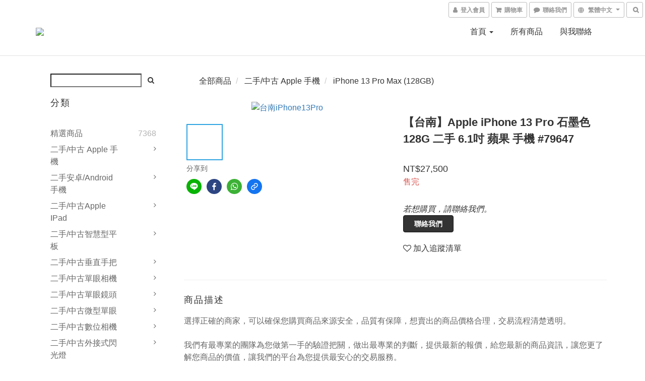

--- FILE ---
content_type: text/html; charset=utf-8
request_url: https://www.gapple3c.net/products/apple-13pro128g-79647
body_size: 67655
content:
<!DOCTYPE html>
<html lang="zh-hant">
<head>

  
    <title ng-non-bindable>【台南】Apple iPhone 13 Pro 石墨色 128G 二手 6.1吋 蘋果 手機 #79647</title>

  <meta name="description" content="選擇正確的商家，可以確保您購買商品來源安全，品質有保障，想賣出的商品價格合理，交易流程清楚透明。我們有最專業的團隊為您做第一手的驗證把關，做出最專業的判斷，提供最新的報價，給您最新的商品資訊，讓您更了解您商品的價值，讓我們的平台為您提供最安心的交易服務。我們希望做到的，不僅僅是買賣交易，而是透過交易滿足所有人的需求，同時也把二手商品買賣，變得更簡單，更安全。商品編號：79647 商品規格: iPhone 13 Pro  商品配件：盒子 傳輸線">

    <meta name="keywords" content="iPhone13Pro  ,二手手機 ,iPhone13 ,二手蘋果手機 ,二手iPhone">



    <link rel="preload" href="https://cdn.shoplineapp.com/s/javascripts/currencies.js" as="script">

  <link rel="preload" href="https://cdn.shoplineapp.com/assets/fonts/fontawesome-webfont.woff2?v=4.7.0" as="font" type="font/woff2" crossorigin>



      <link rel="preload" as="image" href="https://shoplineimg.com/575803ae6170692f84731200/643fcec60f54cf000e907fed/800x.webp?source_format=jpg" media="(max-height: 950px)">

<!-- locale meta -->

<meta name="viewport" content="width=device-width, initial-scale=1.0, viewport-fit=cover">

<meta name="mobile-web-app-capable" content="yes">
<meta name="format-detection" content="telephone=no" />

<meta name="google" value="notranslate">




    <script type="application/ld+json">
    {"@context":"https://schema.org","@type":"WebSite","name":"青蘋果","url":"https://www.gapple3c.net"}
    </script>


  <link rel="shortcut icon" type="image/png" href="https://img.shoplineapp.com/media/image_clips/5758054c617069110ee91300/original.png?1465386315">

<!-- styles-->
<link rel="preconnect" href="https://fonts.gstatic.com">
<link href='https://fonts.googleapis.com/css?family=Open+Sans:300italic,400italic,600italic,700italic,800italic,400,300,600,700,800&display=swap' type='text/css' as="style" onload="this.rel='stylesheet'" />
<link href='https://fonts.googleapis.com/css?family=Source+Sans+Pro:200,300,400,600,700,900,200italic,300italic,400italic,600italic,700italic,900italic&display=swap' type='text/css' as="style" onload="this.rel='stylesheet'">
    <link rel="stylesheet" media="all" href="https://cdn.shoplineapp.com/assets/common-898e3d282d673c037e3500beff4d8e9de2ee50e01c27252b33520348e0b17da0.css" onload="" />

    <link rel="stylesheet" media="all" href="https://cdn.shoplineapp.com/assets/application-2cf2dbc52324adeef303693d883224cd4701b7a57a709b939703c1a9b0aa98b1.css" onload="" />

      <link rel="stylesheet" media="all" href="https://cdn.shoplineapp.com/assets/themes/default-558719fee3814b80d570761716932cbc8fc2dbf46ab2b59e857d034d9e1b0723.css" onload="" />






<style>
  :root {

    --cookie-consent-popup-z-index: 1000;
  }
</style>


  <link rel="stylesheet" media="all" href="https://cdn.shoplineapp.com/packs/css/intl_tel_input-0d9daf73.chunk.css" />




<!-- styles-->



<!-- GLOBAL CONTENT FOR HTML HEAD START-->
<link href='https://fonts.googleapis.com/css?family=Lato:100,300,400,700,900,100italic,300italic,400italic,700italic,900italic&display=swap' type='text/css' rel="preload" as="style" onload="this.rel='stylesheet'" />
<!-- GLOBAL CONTENT FOR HTML HEAD END -->



<!--- Site Ownership Data -->
    <meta name="google-site-verification" content="o35uwZb5EgOrpJuRSelXWZbUsdrpHXkDP9hNH29EEoE">
<!--- Site Ownership Data End-->

<base href="/">

  <style>
    
  </style>
  <meta name="google-site-verification" content="4337bQhxfibTeC1TNmAgtweEAw3Hhp1wJxNoIU6Itm8" />
<meta name="csrf-param" content="authenticity_token" />
<meta name="csrf-token" content="D5QZACEDZfTlJtvT0qXaY9uIwD1Z1gSk9UtEJXmYcPagkkAd8GFyDclddW1YDjbcWE5kzLkND4UOiKSSz/B91w==" />


<!-- Start of Criteo one tag -->
<!-- End of Criteo one tag -->

<meta name="csrf-param" content="authenticity_token" />
<meta name="csrf-token" content="9n4oscNAhZ39/+dC7nMdOctJY1ingUnqVEn9FB5ovhpZeHGsEiKSZNGESfxk2PGGSI/HqUdaQsuvih2jqACzOw==" />
  

    <meta property="og:title" content="【台南】Apple iPhone 13 Pro 石墨色 128G 二手 6.1吋 蘋果 手機 #79647">

  <meta property="og:type" content="product"/>

    <meta property="og:url" content="https://www.gapple3c.net/products/apple-13pro128g-79647">
    <link rel="canonical" href="https://www.gapple3c.net/products/apple-13pro128g-79647">

  <meta property="og:description" content="選擇正確的商家，可以確保您購買商品來源安全，品質有保障，想賣出的商品價格合理，交易流程清楚透明。我們有最專業的團隊為您做第一手的驗證把關，做出最專業的判斷，提供最新的報價，給您最新的商品資訊，讓您更了解您商品的價值，讓我們的平台為您提供最安心的交易服務。我們希望做到的，不僅僅是買賣交易，而是透過交易滿足所有人的需求，同時也把二手商品買賣，變得更簡單，更安全。商品編號：79647 商品規格: iPhone 13 Pro  商品配件：盒子 傳輸線">

    <meta property="og:image" content="https://img.shoplineapp.com/media/image_clips/643fcec60f54cf000e907fed/original.jpg?1681903302">
    <meta name="thumbnail" content="https://img.shoplineapp.com/media/image_clips/643fcec60f54cf000e907fed/original.jpg?1681903302">

    <meta property="fb:app_id" content="117751405545261">



<script type="text/javascript">
  window.mainConfig = JSON.parse('{\"sessionId\":\"\",\"merchantId\":\"575803ae6170692f84731200\",\"appCoreHost\":\"shoplineapp.com\",\"assetHost\":\"https://cdn.shoplineapp.com/packs/\",\"apiBaseUrl\":\"http://shoplineapp.com\",\"eventTrackApi\":\"https://events.shoplytics.com/api\",\"frontCommonsApi\":\"https://front-commons.shoplineapp.com/api\",\"appendToUrl\":\"\",\"env\":\"production\",\"merchantData\":{\"_id\":\"575803ae6170692f84731200\",\"addon_limit_enabled\":true,\"base_country_code\":\"TW\",\"base_currency\":{\"id\":\"twd\",\"iso_code\":\"TWD\",\"alternate_symbol\":\"NT$\",\"name\":\"New Taiwan Dollar\",\"symbol_first\":true,\"subunit_to_unit\":1},\"base_currency_code\":\"TWD\",\"beta_feature_keys\":[\"page_editor_v2\",\"promotions_setup\",\"promotions_apply\",\"hide_coupon\",\"checkout_v2\"],\"brand_home_url\":\"https://www.gapple3c.net\",\"checkout_setting\":{\"enable_membership_autocheck\":true,\"enable_subscription_autocheck\":false},\"current_plan_key\":\"basket\",\"current_theme_key\":\"default\",\"delivery_option_count\":2,\"enabled_stock_reminder\":false,\"handle\":\"newyork3c\",\"identifier\":\"\",\"instagram_access_token\":\"\",\"instagram_id\":\"\",\"invoice_activation\":\"inactive\",\"is_image_service_enabled\":true,\"mobile_logo_media_url\":\"https://img.shoplineapp.com/media/image_clips/575805466170691101d60f00/original.png?1465386309\",\"name\":\"青蘋果\",\"order_setting\":{\"invoice_activation\":\"inactive\",\"short_message_activation\":\"inactive\",\"default_out_of_stock_reminder\":false,\"auto_cancel_expired_orders\":false,\"auto_revert_credit\":false,\"enabled_order_auth_expiry\":false,\"enforce_user_login_on_checkout\":false,\"enable_order_split_einvoice_reissue\":false,\"no_duplicate_uniform_invoice\":false,\"hourly_auto_invoice\":false,\"enabled_location_id\":false,\"enabled_sf_hidden_product_name\":false,\"customer_return_order\":{\"enabled\":false,\"available_return_days\":\"7\"},\"customer_cancel_order\":{\"enabled\":true,\"auto_revert_credit\":false},\"invoice\":{\"tax_id\":\"\"},\"facebook_messenging\":{\"status\":\"deactivated\"},\"status_update_sms\":{\"status\":\"deactivated\"},\"private_info_handle\":{\"enabled\":false,\"custom_fields_enabled\":false}},\"payment_method_count\":3,\"product_setting\":{\"enabled_product_review\":true,\"preorder_add_to_cart_button_display\":\"depend_on_stock\"},\"promotion_setting\":{\"multi_order_discount_strategy\":\"order_or_tier_promotion\",\"order_gift_threshold_mode\":\"after_price_discounts\",\"order_free_shipping_threshold_mode\":\"after_all_discounts\",\"category_item_gift_threshold_mode\":\"before_discounts\",\"category_item_free_shipping_threshold_mode\":\"before_discounts\"},\"rollout_keys\":[\"2FA_google_authenticator\",\"3_layer_category\",\"3_layer_navigation\",\"3_layer_variation\",\"711_CB_13countries\",\"711_CB_pickup_TH\",\"711_c2b_report_v2\",\"711_cross_delivery\",\"AdminCancelRecurringSubscription_V1\",\"BasketSynchronizedToITC_V1\",\"MC_WA_Template_Management\",\"MC_manual_order\",\"MO_Apply_Coupon_Code\",\"StaffCanBeDeleted_V1\",\"SummaryStatement_V1\",\"UTM_export\",\"UTM_register\",\"abandoned_cart_notification\",\"add_system_fontstyle\",\"add_to_cart_revamp\",\"addon_products_limit_10\",\"addon_products_limit_unlimited\",\"addon_quantity\",\"address_format_batch2\",\"address_format_jp\",\"address_format_my\",\"address_format_us\",\"address_format_vn\",\"admin_app_extension\",\"admin_clientele_profile\",\"admin_custom_domain\",\"admin_image_service\",\"admin_logistic_bank_account\",\"admin_manual_order\",\"admin_realtime\",\"admin_vietnam_dong\",\"adminapp_order_form\",\"adminapp_wa_contacts_list\",\"ads_system_new_tab\",\"adyen_my_sc\",\"affiliate_by_product\",\"affiliate_dashboard\",\"affiliate_kol_report_appstore\",\"alipay_hk_sc\",\"amazon_product_review\",\"android_pos_agent_clockin_n_out\",\"android_pos_purchase_order_partial_in_storage\",\"android_pos_save_send_receipt\",\"android_pos_v2_force_upgrade_version_1-50-0_date_2025-08-30\",\"app_categories_filtering\",\"app_multiplan\",\"app_subscription_prorated_billing\",\"apply_multi_order_discount\",\"apps_store\",\"apps_store_blog\",\"apps_store_fb_comment\",\"apps_store_wishlist\",\"appstore_free_trial\",\"archive_order_data\",\"archive_order_ui\",\"assign_products_to_category\",\"auth_flow_revamp\",\"auto_credit\",\"auto_credit_notify\",\"auto_credit_percentage\",\"auto_credit_recurring\",\"auto_reply_comment\",\"auto_reply_fb\",\"auto_save_sf_plus_address\",\"availability_buy_online_pickup_instore\",\"availability_preview_buy_online_pickup_instore\",\"back_in_stock_appstore\",\"basket_comparising_link_CNY\",\"basket_comparising_link_HKD\",\"basket_comparising_link_TWD\",\"basket_invoice_field\",\"basket_pricing_page_cny\",\"basket_pricing_page_hkd\",\"basket_pricing_page_myr\",\"basket_pricing_page_sgd\",\"basket_pricing_page_thb\",\"basket_pricing_page_twd\",\"basket_pricing_page_usd\",\"basket_pricing_page_vnd\",\"basket_subscription_coupon\",\"basket_subscription_email\",\"bianco_setting\",\"bidding_select_product\",\"bing_ads\",\"birthday_format_v2\",\"block_gtm_for_lighthouse\",\"blog\",\"blog_app\",\"blog_revamp_admin\",\"blog_revamp_admin_category\",\"blog_revamp_doublewrite\",\"blog_revamp_related_products\",\"blog_revamp_shop_category\",\"blog_revamp_singleread\",\"breadcrumb\",\"broadcast_addfilter\",\"broadcast_advanced_filters\",\"broadcast_analytics\",\"broadcast_center\",\"broadcast_clone\",\"broadcast_email_html\",\"broadcast_facebook_template\",\"broadcast_line_template\",\"broadcast_preset_time\",\"broadcast_to_unsubscribers_sms\",\"broadcast_unsubscribe_email\",\"bulk_action_customer\",\"bulk_action_product\",\"bulk_assign_point\",\"bulk_import_multi_lang\",\"bulk_payment_delivery_setting\",\"bulk_printing_labels_711C2C\",\"bulk_update_dynamic_fields\",\"bulk_update_job\",\"bulk_update_new_fields\",\"bulk_update_product_download_with_filter\",\"bulk_update_tag\",\"bulk_update_tag_enhancement\",\"bundle_add_type\",\"bundle_group\",\"bundle_page\",\"bundle_pricing\",\"bundle_promotion_apply_enhancement\",\"bundle_stackable\",\"buy_at_amazon\",\"buy_button\",\"buy_now_button\",\"buyandget_promotion\",\"callback_service\",\"cancel_order_by_customer\",\"cancel_order_by_customer_v2\",\"cart_addon\",\"cart_addon_condition\",\"cart_addon_limit\",\"cart_use_product_service\",\"cart_uuid\",\"category_banner_multiple\",\"category_limit_unlimited\",\"category_sorting\",\"channel_amazon\",\"channel_fb\",\"channel_integration\",\"channel_line\",\"charge_shipping_fee_by_product_qty\",\"chat_widget\",\"chat_widget_facebook\",\"chat_widget_ig\",\"chat_widget_line\",\"chat_widget_livechat\",\"chat_widget_whatsapp\",\"chatbot_card_carousel\",\"chatbot_card_template\",\"chatbot_image_widget\",\"chatbot_keywords_matching\",\"chatbot_welcome_template\",\"checkout_membercheckbox_toggle\",\"checkout_setting\",\"cn_pricing_page_2019\",\"combine_orders_app\",\"comment_list_export\",\"component_h1_tag\",\"connect_new_facebookpage\",\"consolidated_billing\",\"cookie_consent\",\"country_code\",\"coupon_center_back_to_cart\",\"coupon_notification\",\"coupon_v2\",\"create_staff_revamp\",\"credit_amount_condition_hidden\",\"credit_campaign\",\"credit_condition_5_tier_ec\",\"credit_installment_payment_fee_hidden\",\"credit_point_report\",\"credit_point_triggerpoint\",\"crm_email_custom\",\"crm_notify_preview\",\"crm_sms_custom\",\"crm_sms_notify\",\"cross_shop_tracker\",\"custom_css\",\"custom_home_delivery_tw\",\"custom_notify\",\"custom_order_export\",\"customer_advanced_filter\",\"customer_coupon\",\"customer_custom_field_limit_5\",\"customer_data_secure\",\"customer_edit\",\"customer_export_v2\",\"customer_group\",\"customer_group_analysis\",\"customer_group_broadcast\",\"customer_group_filter_p2\",\"customer_group_filter_p3\",\"customer_group_regenerate\",\"customer_group_sendcoupon\",\"customer_group_smartrfm_filter\",\"customer_import_50000_failure_report\",\"customer_import_v2\",\"customer_import_v3\",\"customer_list\",\"customer_new_report\",\"customer_referral\",\"customer_referral_notify\",\"customer_search_match\",\"customer_tag\",\"dashboard_v2\",\"dashboard_v2_revamp\",\"date_picker_v2\",\"deep_link_support_linepay\",\"deep_link_support_payme\",\"deep_search\",\"default_theme_ultrachic\",\"delivery_time\",\"delivery_time_with_quantity\",\"design_submenu\",\"dev_center_app_store\",\"disable_footer_brand\",\"disable_old_upgrade_reminder\",\"domain_applicable\",\"doris_bien_setting\",\"dusk_setting\",\"ec_order_unlimit\",\"ecpay_expirydate\",\"ecpay_payment_gateway\",\"einvoice_bulk_update\",\"einvoice_edit\",\"einvoice_newlogic\",\"email_credit_expire_notify\",\"email_custom\",\"email_member_forget_password_notify\",\"email_member_register_notify\",\"email_order_notify\",\"email_verification\",\"enable_body_script\",\"enable_calculate_api_promotion_apply\",\"enable_calculate_api_promotion_filter\",\"enable_cart_api\",\"enable_cart_service\",\"enable_corejs_splitting\",\"enable_lazysizes_image_tag\",\"enable_new_css_bundle\",\"enable_order_status_callback_revamp_for_promotion\",\"enable_order_status_callback_revamp_for_storefront\",\"enable_promotion_usage_record\",\"enable_shopjs_splitting\",\"enhanced_catalog_feed\",\"exclude_product\",\"exclude_product_v2\",\"execute_shipment_permission\",\"export_inventory_report_v2\",\"express_cart\",\"express_checkout_pages\",\"extend_reminder\",\"facebook_ads\",\"facebook_dia\",\"facebook_line_promotion_notify\",\"facebook_login\",\"facebook_messenger_subscription\",\"facebook_notify\",\"facebook_pixel_manager\",\"fb_1on1_chat\",\"fb_broadcast\",\"fb_broadcast_sc\",\"fb_broadcast_sc_p2\",\"fb_comment_app\",\"fb_entrance_optimization\",\"fb_feed_unlimit\",\"fb_group\",\"fb_menu\",\"fb_messenger_onetime_notification\",\"fb_multi_category_feed\",\"fb_pixel_matching\",\"fb_pixel_v2\",\"fb_post_management\",\"fb_product_set\",\"fb_quick_signup_link\",\"fb_shop_now_button\",\"fb_ssapi\",\"fb_sub_button\",\"fb_welcome_msg\",\"fbe_oe\",\"fbe_shop\",\"fbe_v2\",\"fbe_v2_edit\",\"feature_alttag_phase1\",\"feature_alttag_phase2\",\"flash_price_campaign\",\"fm_order_receipt\",\"fmt_c2c_newlabel\",\"fmt_revision\",\"footer_brand\",\"footer_builder\",\"footer_builder_new\",\"form_builder\",\"form_builder_access\",\"form_builder_user_management\",\"form_builder_v2_elements\",\"form_builder_v2_receiver\",\"form_builder_v2_report\",\"freeshipping_promotion_condition\",\"get_coupon\",\"get_promotions_by_cart\",\"gift_promotion_condition\",\"gift_shipping_promotion_discount_condition\",\"gifts_limit_10\",\"gifts_limit_unlimited\",\"gmv_revamp\",\"godaddy\",\"google_ads_api\",\"google_ads_manager\",\"google_analytics_4\",\"google_analytics_manager\",\"google_content_api\",\"google_dynamic_remarketing_tag\",\"google_enhanced_conversions\",\"google_preorder_feed\",\"google_product_category_3rdlayer\",\"google_recaptcha\",\"google_remarketing_manager\",\"google_signup_login\",\"google_tag_manager\",\"gp_tw_sc\",\"group_url_bind_post_live\",\"h2_tag_phase1\",\"hct_logistics_bills_report\",\"hidden_product\",\"hidden_product_p2\",\"hide_credit_point_record_balance\",\"hk_pricing_page_2019\",\"hkd_pricing_page_disabled_2020\",\"ig_browser_notify\",\"ig_live\",\"ig_login_entrance\",\"ig_new_api\",\"image_gallery\",\"image_gallery_p2\",\"image_host_by_region\",\"image_limit_100000\",\"image_limit_30000\",\"image_widget_mobile\",\"inbox_manual_order\",\"inbox_send_cartlink\",\"increase_variation_limit\",\"instagram_create_post\",\"instagram_post_sales\",\"instant_order_form\",\"integrated_label_711\",\"integrated_sfexpress\",\"integration_one\",\"inventory_change_reason\",\"inventory_search_v2\",\"job_api_products_export\",\"job_api_user_export\",\"job_product_import\",\"jquery_v3\",\"kingsman_v2_setting\",\"layout_engine_service_kingsman_blogs\",\"layout_engine_service_kingsman_member_center\",\"layout_engine_service_kingsman_pdp\",\"layout_engine_service_kingsman_plp\",\"layout_engine_service_kingsman_promotions\",\"line_1on1_chat\",\"line_abandon_notification\",\"line_ads_tag\",\"line_broadcast\",\"line_ec\",\"line_in_chat_shopping\",\"line_live\",\"line_login\",\"line_login_mobile\",\"line_point_cpa_tag\",\"line_shopping_new_fields\",\"line_signup\",\"live_after_keyword\",\"live_ai_tag_comments\",\"live_announce_bids\",\"live_announce_buyer\",\"live_bidding\",\"live_broadcast_v2\",\"live_bulk_checkoutlink\",\"live_bulk_edit\",\"live_checkout_notification\",\"live_checkout_notification_all\",\"live_checkout_notification_message\",\"live_comment_discount\",\"live_comment_robot\",\"live_create_product_v2\",\"live_crosspost\",\"live_dashboard_product\",\"live_event_discount\",\"live_exclusive_price\",\"live_fb_group\",\"live_fhd_video\",\"live_general_settings\",\"live_group_event\",\"live_host_panel\",\"live_ig_messenger_broadcast\",\"live_ig_product_recommend\",\"live_im_switch\",\"live_keyword_switch\",\"live_line_broadcast\",\"live_line_management\",\"live_line_multidisplay\",\"live_luckydraw_enhancement\",\"live_messenger_broadcast\",\"live_order_block\",\"live_print_advanced\",\"live_product_recommend\",\"live_shopline_announcement\",\"live_shopline_beauty_filter\",\"live_shopline_keyword\",\"live_shopline_product_card\",\"live_shopline_view\",\"live_shopline_view_marquee\",\"live_show_storefront_facebook\",\"live_show_storefront_shopline\",\"live_stream_settings\",\"locale_revamp\",\"lock_cart_sc_product\",\"logistic_bill_v2_711_b2c\",\"logistic_bill_v2_711_c2c\",\"logo_favicon\",\"luckydraw_products\",\"luckydraw_qualification\",\"manual_activation\",\"manual_order\",\"manual_order_7-11\",\"manual_order_ec_to_sc\",\"manually_bind_post\",\"marketing_affiliate\",\"marketing_affiliate_p2\",\"mc-history-instant\",\"mc_711crossborder\",\"mc_ad_tag\",\"mc_assign_message\",\"mc_auto_bind_member\",\"mc_autoreply_cotent\",\"mc_autoreply_question\",\"mc_autoreply_trigger\",\"mc_broadcast\",\"mc_broadcast_v2\",\"mc_bulk_read\",\"mc_chatbot_template\",\"mc_delete_message\",\"mc_edit_cart\",\"mc_history_instant\",\"mc_history_post\",\"mc_im\",\"mc_inbox_autoreply\",\"mc_input_status\",\"mc_instant_notifications\",\"mc_invoicetitle_optional\",\"mc_keyword_autotagging\",\"mc_line_broadcast\",\"mc_line_broadcast_all_friends\",\"mc_line_cart\",\"mc_logistics_hct\",\"mc_logistics_tcat\",\"mc_manage_blacklist\",\"mc_mark_todo\",\"mc_new_menu\",\"mc_phone_tag\",\"mc_reminder_unpaid\",\"mc_reply_pic\",\"mc_setting_message\",\"mc_setting_orderform\",\"mc_shop_message_refactor\",\"mc_smart_advice\",\"mc_sort_waitingtime\",\"mc_sort_waitingtime_new\",\"mc_tw_invoice\",\"media_gcp_upload\",\"member_center_profile_revamp\",\"member_import_notify\",\"member_info_reward\",\"member_info_reward_subscription\",\"member_password_setup_notify\",\"member_points\",\"member_points_notify\",\"member_price\",\"membership_tier_double_write\",\"membership_tier_notify\",\"membership_tiers\",\"memebr_center_point_credit_revamp\",\"menu_limit_100\",\"menu_limit_unlimited\",\"merchant_automatic_payment_setting\",\"merchant_bills_credits\",\"message_center_v3\",\"message_revamp\",\"mo_remove_discount\",\"mobile_and_email_signup\",\"mobile_signup_p2\",\"modularize_address_format\",\"molpay_credit_card\",\"multi_lang\",\"multicurrency\",\"my_pricing_page_2019\",\"myapp_reauth_alert\",\"myr_pricing_page_disabled_2020\",\"new_app_subscription\",\"new_layout_for_mobile_and_pc\",\"new_onboarding_flow\",\"new_return_management\",\"new_settings_apply_all_promotion\",\"new_signup_flow\",\"new_sinopac_3d\",\"notification_custom_sending_time\",\"npb_theme_philia\",\"npb_widget_font_size_color\",\"ob_revamp\",\"ob_sgstripe\",\"ob_twecpay\",\"oceanpay\",\"old_fbe_removal\",\"onboarding_basketplan\",\"onboarding_handle\",\"one_new_filter\",\"one_page_store\",\"one_page_store_1000\",\"one_page_store_checkout\",\"one_page_store_clone\",\"one_page_store_product_set\",\"online_credit_redemption_toggle\",\"online_store_design\",\"online_store_design_setup_guide_basketplan\",\"order_add_to_cart\",\"order_archive_calculation_revamp_crm_amount\",\"order_archive_calculation_revamp_crm_member\",\"order_archive_product_testing\",\"order_archive_testing\",\"order_archive_testing_crm\",\"order_archive_testing_order_details\",\"order_archive_testing_return_order\",\"order_confirmation_slip_upload\",\"order_custom_field_limit_5\",\"order_custom_notify\",\"order_decoupling_product_revamp\",\"order_discount_stackable\",\"order_export_366day\",\"order_export_v2\",\"order_filter_shipped_date\",\"order_message_broadcast\",\"order_new_source\",\"order_promotion_split\",\"order_search_custom_field\",\"order_search_sku\",\"order_select_across_pages\",\"order_sms_notify\",\"order_split\",\"order_status_non_automation\",\"order_status_tag_color\",\"order_tag\",\"orderemail_new_logic\",\"other_custom_notify\",\"out_of_stock_order\",\"page_builder_revamp\",\"page_builder_revamp_theme_setting\",\"page_builder_section_cache_enabled\",\"page_builder_widget_accordion\",\"page_builder_widget_blog\",\"page_builder_widget_category\",\"page_builder_widget_collage\",\"page_builder_widget_countdown\",\"page_builder_widget_custom_liquid\",\"page_builder_widget_instagram\",\"page_builder_widget_product_text\",\"page_builder_widget_subscription\",\"page_builder_widget_video\",\"page_limit_unlimited\",\"page_view_cache\",\"pakpobox\",\"partial_free_shipping\",\"payme\",\"payment_condition\",\"payment_fee_config\",\"payment_image\",\"payment_slip_notify\",\"paypal_upgrade\",\"pdp_image_lightbox\",\"pdp_image_lightbox_icon\",\"pending_subscription\",\"philia_setting\",\"pickup_remember_store\",\"plp_label_wording\",\"plp_product_seourl\",\"plp_variation_selector\",\"plp_wishlist\",\"point_campaign\",\"point_redeem_to_cash\",\"pos_only_product_settings\",\"pos_retail_store_price\",\"pos_setup_guide_basketplan\",\"post_cancel_connect\",\"post_commerce_stack_comment\",\"post_fanpage_luckydraw\",\"post_fb_group\",\"post_general_setting\",\"post_lock_pd\",\"post_sales_dashboard\",\"postsale_auto_reply\",\"postsale_create_post\",\"postsale_ig_auto_reply\",\"postsales_connect_multiple_posts\",\"preorder_limit\",\"preset_publish\",\"product_available_time\",\"product_cost_permission\",\"product_feed_info\",\"product_feed_manager_availability\",\"product_feed_revamp\",\"product_index_v2\",\"product_info\",\"product_limit_1000\",\"product_limit_unlimited\",\"product_log_v2\",\"product_page_limit_10\",\"product_quantity_update\",\"product_recommendation_abtesting\",\"product_revamp_doublewrite\",\"product_revamp_singleread\",\"product_review_import\",\"product_review_import_installable\",\"product_review_plp\",\"product_review_reward\",\"product_search\",\"product_set_revamp\",\"product_set_v2_enhancement\",\"product_summary\",\"promotion_blacklist\",\"promotion_filter_by_date\",\"promotion_first_purchase\",\"promotion_first_purchase_channel\",\"promotion_hour\",\"promotion_limit_10\",\"promotion_limit_100\",\"promotion_limit_unlimited\",\"promotion_minitem\",\"promotion_page\",\"promotion_page_reminder\",\"promotion_page_seo_button\",\"promotion_record_archive_test\",\"promotion_reminder\",\"purchase_limit_campaign\",\"quick_answer\",\"recaptcha_reset_pw\",\"redirect_301_settings\",\"rejected_bill_reminder\",\"remove_fblike_sc\",\"repay_cookie\",\"replace_janus_interface\",\"replace_lms_old_oa_interface\",\"reports\",\"revert_credit\",\"revert_credit_p2\",\"revert_credit_status\",\"sales_dashboard\",\"sangria_setting\",\"sc_advanced_keyword\",\"sc_ai_chat_analysis\",\"sc_ai_suggested_reply\",\"sc_alipay_standard\",\"sc_atm\",\"sc_auto_bind_member\",\"sc_autodetect_address\",\"sc_autodetect_paymentslip\",\"sc_autoreply_icebreaker\",\"sc_broadcast_permissions\",\"sc_clearcart\",\"sc_clearcart_all\",\"sc_comment_label\",\"sc_comment_list\",\"sc_conversations_statistics_sunset\",\"sc_download_adminapp\",\"sc_facebook_broadcast\",\"sc_facebook_live\",\"sc_fb_ig_subscription\",\"sc_gpt_chatsummary\",\"sc_gpt_content_generator\",\"sc_gpt_knowledge_base\",\"sc_group_pm_commentid\",\"sc_group_webhook\",\"sc_intercom\",\"sc_keywords\",\"sc_line_live_pl\",\"sc_list_search\",\"sc_live_line\",\"sc_lock_inventory\",\"sc_manual_order\",\"sc_mc_settings\",\"sc_mo_711emap\",\"sc_order_unlimit\",\"sc_outstock_msg\",\"sc_overall_statistics\",\"sc_overall_statistics_api_v3\",\"sc_overall_statistics_v2\",\"sc_pickup\",\"sc_post_feature\",\"sc_product_set\",\"sc_product_variation\",\"sc_sidebar\",\"sc_similar_question_replies\",\"sc_slp_subscription_promotion\",\"sc_standard\",\"sc_store_pickup\",\"sc_wa_contacts_list\",\"sc_wa_message_report\",\"sc_wa_permissions\",\"scheduled_home_page\",\"search_function_image_gallery\",\"security_center\",\"select_all_customer\",\"select_all_inventory\",\"send_coupon_notification\",\"session_expiration_period\",\"setup_guide_basketplan\",\"sfexpress_centre\",\"sfexpress_eflocker\",\"sfexpress_service\",\"sfexpress_store\",\"sg_onboarding_currency\",\"share_cart_link\",\"shop_builder_plp\",\"shop_category_filter\",\"shop_category_filter_bulk_action\",\"shop_product_search_rate_limit\",\"shop_related_recaptcha\",\"shop_template_advanced_setting\",\"shopback_cashback\",\"shopline_captcha\",\"shopline_email_captcha\",\"shopline_product_reviews\",\"shoplytics_api_ordersales_v4\",\"shoplytics_api_psa_wide_table\",\"shoplytics_benchmark\",\"shoplytics_broadcast_api_v3\",\"shoplytics_channel_store_permission\",\"shoplytics_credit_analysis\",\"shoplytics_customer_refactor_api_v3\",\"shoplytics_date_picker_v2\",\"shoplytics_event_realtime_refactor_api_v3\",\"shoplytics_events_api_v3\",\"shoplytics_export_flex\",\"shoplytics_homepage_v2\",\"shoplytics_invoices_api_v3\",\"shoplytics_lite\",\"shoplytics_membership_tier_growth\",\"shoplytics_orders_api_v3\",\"shoplytics_ordersales_v3\",\"shoplytics_payments_api_v3\",\"shoplytics_product_revamp_api_v3\",\"shoplytics_promotions_api_v3\",\"shoplytics_psa_multi_stores_export\",\"shoplytics_psa_sub_categories\",\"shoplytics_rfim_enhancement_v3\",\"shoplytics_session_metrics\",\"shoplytics_staff_api_v3\",\"shoplytics_to_hd\",\"shopping_session_enabled\",\"signin_register_revamp\",\"skya_setting\",\"sl_logistics_bulk_action\",\"sl_logistics_fmt_freeze\",\"sl_logistics_modularize\",\"sl_payment_alipay\",\"sl_payment_cc\",\"sl_payment_standard_v2\",\"sl_payment_type_check\",\"sl_payments_apple_pay\",\"sl_payments_cc_promo\",\"sl_payments_my_cc\",\"sl_payments_my_fpx\",\"sl_payments_sg_cc\",\"sl_payments_tw_cc\",\"sl_pos_admin_cancel_order\",\"sl_pos_admin_delete_order\",\"sl_pos_admin_inventory_transfer\",\"sl_pos_admin_order_archive_testing\",\"sl_pos_admin_purchase_order\",\"sl_pos_admin_register_shift\",\"sl_pos_admin_staff\",\"sl_pos_agent_by_channel\",\"sl_pos_agent_clockin_n_out\",\"sl_pos_agent_performance\",\"sl_pos_android_A4_printer\",\"sl_pos_android_check_cart_items_with_local_db\",\"sl_pos_android_order_reduction\",\"sl_pos_android_receipt_enhancement\",\"sl_pos_app_order_archive_testing\",\"sl_pos_app_transaction_filter_enhance\",\"sl_pos_apps_store\",\"sl_pos_bugfender_log_reduction\",\"sl_pos_bulk_import_update_enhancement\",\"sl_pos_check_duplicate_create_order\",\"sl_pos_claim_coupon\",\"sl_pos_convert_order_to_cart_by_snapshot\",\"sl_pos_customerID_duplicate_check\",\"sl_pos_customer_info_enhancement\",\"sl_pos_customized_price\",\"sl_pos_disable_touchid_unlock\",\"sl_pos_discount\",\"sl_pos_einvoice_refactor\",\"sl_pos_feature_permission\",\"sl_pos_force_upgrade_1-109-0\",\"sl_pos_force_upgrade_1-110-1\",\"sl_pos_free_gifts_promotion\",\"sl_pos_from_Swift_to_OC\",\"sl_pos_iOS_A4_printer\",\"sl_pos_iOS_app_transaction_filter_enhance\",\"sl_pos_iOS_cashier_revamp_cart\",\"sl_pos_iOS_cashier_revamp_product_list\",\"sl_pos_iPadOS_version_upgrade_remind_16_0_0\",\"sl_pos_initiate_couchbase\",\"sl_pos_inventory_count\",\"sl_pos_inventory_count_difference_reason\",\"sl_pos_inventory_count_for_selected_products\",\"sl_pos_inventory_feature_module\",\"sl_pos_inventory_transfer_app_can_create_note_date\",\"sl_pos_inventory_transfer_insert_enhancement\",\"sl_pos_inventory_transfer_request\",\"sl_pos_invoice_product_name_filter\",\"sl_pos_invoice_swiftUI_revamp\",\"sl_pos_invoice_toast_show\",\"sl_pos_ios_receipt_info_enhancement\",\"sl_pos_ios_small_label_enhancement\",\"sl_pos_ios_version_upgrade_remind\",\"sl_pos_itc\",\"sl_pos_logo_terms_and_condition\",\"sl_pos_member_price\",\"sl_pos_new_report_customer_analysis\",\"sl_pos_new_report_daily_payment_methods\",\"sl_pos_new_report_overview\",\"sl_pos_new_report_product_preorder\",\"sl_pos_new_report_transaction_detail\",\"sl_pos_no_minimum_age\",\"sl_pos_order_refactor_admin\",\"sl_pos_order_upload_using_pos_service\",\"sl_pos_partial_return\",\"sl_pos_password_setting_refactor\",\"sl_pos_payment\",\"sl_pos_payment_method_picture\",\"sl_pos_payment_method_prioritized_and_hidden\",\"sl_pos_payoff_preorder\",\"sl_pos_product_add_to_cart_refactor\",\"sl_pos_product_variation_ui\",\"sl_pos_promotion\",\"sl_pos_purchase_order_onlinestore\",\"sl_pos_purchase_order_partial_in_storage\",\"sl_pos_receipt_information\",\"sl_pos_receipt_preorder_return_enhancement\",\"sl_pos_receipt_swiftUI_revamp\",\"sl_pos_register_shift\",\"sl_pos_report_shoplytics_psi\",\"sl_pos_revert_credit\",\"sl_pos_save_send_receipt\",\"sl_pos_show_coupon\",\"sl_pos_stock_refactor\",\"sl_pos_supplier_refactor\",\"sl_pos_toast_revamp\",\"sl_pos_transaction_conflict\",\"sl_pos_transaction_view_admin\",\"sl_pos_transfer_onlinestore\",\"sl_pos_user_permission\",\"sl_pos_variation_setting_refactor\",\"sl_purchase_order_search_create_enhancement\",\"slp_bank_promotion\",\"slp_product_subscription\",\"slp_remember_credit_card\",\"slp_swap\",\"smart_omo_appstore\",\"smart_product_recommendation\",\"smart_product_recommendation_regular\",\"smart_recommended_related_products\",\"sms_broadcast\",\"sms_custom\",\"sms_with_shop_name\",\"social_channel_revamp\",\"social_channel_user\",\"social_name_in_order\",\"split_order_applied_creditpoint\",\"sso_lang_th\",\"sso_lang_vi\",\"staff_elasticsearch\",\"staff_limit_5\",\"staff_service_migration\",\"static_resource_host_by_region\",\"stop_slp_approvedemail\",\"store_pick_up\",\"storefront_app_extension\",\"storefront_return\",\"stripe_3d_secure\",\"stripe_3ds_cny\",\"stripe_3ds_hkd\",\"stripe_3ds_myr\",\"stripe_3ds_sgd\",\"stripe_3ds_thb\",\"stripe_3ds_usd\",\"stripe_3ds_vnd\",\"stripe_google_pay\",\"stripe_payment_intents\",\"stripe_radar\",\"stripe_subscription_my_account\",\"structured_data\",\"studio_livestream\",\"sub_sgstripe\",\"subscription_config_edit\",\"subscription_config_edit_delivery_payment\",\"subscription_currency\",\"tappay_3D_secure\",\"tappay_sdk_v2_3_2\",\"tappay_sdk_v3\",\"tax_inclusive_setting\",\"taxes_settings\",\"tcat_711pickup_sl_logisitics\",\"tcat_logistics_bills_report\",\"tcat_newlabel\",\"th_pricing_page_2020\",\"thb_pricing_page_disabled_2020\",\"theme_bianco\",\"theme_doris_bien\",\"theme_kingsman_v2\",\"theme_level_3\",\"theme_sangria\",\"theme_ultrachic\",\"tier_birthday_credit\",\"tier_member_points\",\"tier_member_price\",\"tier_reward_app_availability\",\"tier_reward_app_p2\",\"tier_reward_credit\",\"tnc-checkbox\",\"toggle_mobile_category\",\"tw_app_shopback_cashback\",\"tw_fm_sms\",\"tw_pricing_page_2019\",\"tw_stripe_subscription\",\"twd_pricing_page_disabled_2020\",\"uc_integration\",\"uc_v2_endpoints\",\"ultra_setting\",\"unified_admin\",\"use_ngram_for_order_search\",\"user_center_social_channel\",\"user_credits\",\"variant_image_selector\",\"variant_saleprice_cost_weight\",\"variation_label_swatches\",\"varm_setting\",\"vn_pricing_page_2020\",\"vnd_pricing_page_disabled_2020\",\"wa_broadcast_customer_group\",\"wa_system_template\",\"wa_template_custom_content\",\"whatsapp_accept_marketing\",\"whatsapp_catalog\",\"whatsapp_extension\",\"whatsapp_order_form\",\"whatsapp_orderstatus_toggle\",\"wishlist_app\",\"yahoo_dot\",\"youtube_live_shopping\",\"zotabox_installable\"],\"shop_default_home_url\":\"https://newyork3c.shoplineapp.com\",\"shop_status\":\"open\",\"show_sold_out\":true,\"sl_payment_merchant_id\":\"2121500694761582592\",\"supported_languages\":[\"en\",\"zh-hant\"],\"tags\":[\"electronics\"],\"time_zone\":\"Asia/Taipei\",\"updated_at\":\"2026-01-26T04:30:58.557Z\",\"user_setting\":{\"_id\":\"575803ae6170692f84751200\",\"created_at\":\"2016-06-08T11:38:22.851Z\",\"data\":{\"general_fields\":[{\"type\":\"gender\",\"options\":{\"order\":{\"include\":\"false\",\"required\":\"false\"},\"signup\":{\"include\":\"false\",\"required\":\"false\"},\"profile\":{\"include\":\"false\",\"required\":\"false\"}}},{\"type\":\"birthday\",\"options\":{\"order\":{\"include\":\"false\",\"required\":\"false\"},\"signup\":{\"include\":\"false\",\"required\":\"false\"},\"profile\":{\"include\":\"false\",\"required\":\"false\"}}}],\"facebook_login\":{\"status\":\"active\",\"app_id\":\"117751405545261\"},\"enable_user_credit\":true,\"signup_method\":\"email\",\"sms_verification\":{\"status\":\"false\"},\"email_verification\":{\"status\":\"false\"},\"login_with_verification\":{\"status\":\"false\"},\"member_info_reward\":{\"enabled\":false,\"coupons\":{\"enabled\":false}}},\"item_type\":\"\",\"key\":\"users\",\"name\":null,\"owner_id\":\"575803ae6170692f84731200\",\"owner_type\":\"Merchant\",\"publish_status\":\"published\",\"status\":\"active\",\"updated_at\":\"2023-05-03T11:48:55.858Z\",\"value\":null}},\"localeData\":{\"loadedLanguage\":{\"name\":\"繁體中文\",\"code\":\"zh-hant\"},\"supportedLocales\":[{\"name\":\"English\",\"code\":\"en\"},{\"name\":\"繁體中文\",\"code\":\"zh-hant\"}]},\"currentUser\":null,\"themeSettings\":{\"theme_color\":\"simple.blue\",\"header_mode\":\"default\",\"categories_collapsed\":true,\"image_fill\":false,\"is_multicurrency_enabled\":false,\"category_page\":\"24\"},\"isMultiCurrencyEnabled\":false,\"features\":{\"plans\":{\"free\":{\"member_price\":false,\"cart_addon\":false,\"google_analytics_ecommerce\":false,\"membership\":false,\"shopline_logo\":true,\"user_credit\":{\"manaul\":false,\"auto\":false},\"variant_image_selector\":false},\"standard\":{\"member_price\":false,\"cart_addon\":false,\"google_analytics_ecommerce\":false,\"membership\":false,\"shopline_logo\":true,\"user_credit\":{\"manaul\":false,\"auto\":false},\"variant_image_selector\":false},\"starter\":{\"member_price\":false,\"cart_addon\":false,\"google_analytics_ecommerce\":false,\"membership\":false,\"shopline_logo\":true,\"user_credit\":{\"manaul\":false,\"auto\":false},\"variant_image_selector\":false},\"pro\":{\"member_price\":false,\"cart_addon\":false,\"google_analytics_ecommerce\":false,\"membership\":false,\"shopline_logo\":false,\"user_credit\":{\"manaul\":false,\"auto\":false},\"variant_image_selector\":false},\"business\":{\"member_price\":false,\"cart_addon\":false,\"google_analytics_ecommerce\":true,\"membership\":true,\"shopline_logo\":false,\"user_credit\":{\"manaul\":false,\"auto\":false},\"facebook_comments_plugin\":true,\"variant_image_selector\":false},\"basic\":{\"member_price\":false,\"cart_addon\":false,\"google_analytics_ecommerce\":false,\"membership\":false,\"shopline_logo\":false,\"user_credit\":{\"manaul\":false,\"auto\":false},\"variant_image_selector\":false},\"basic2018\":{\"member_price\":false,\"cart_addon\":false,\"google_analytics_ecommerce\":false,\"membership\":false,\"shopline_logo\":true,\"user_credit\":{\"manaul\":false,\"auto\":false},\"variant_image_selector\":false},\"sc\":{\"member_price\":false,\"cart_addon\":false,\"google_analytics_ecommerce\":true,\"membership\":false,\"shopline_logo\":true,\"user_credit\":{\"manaul\":false,\"auto\":false},\"facebook_comments_plugin\":true,\"facebook_chat_plugin\":true,\"variant_image_selector\":false},\"advanced\":{\"member_price\":false,\"cart_addon\":false,\"google_analytics_ecommerce\":true,\"membership\":false,\"shopline_logo\":false,\"user_credit\":{\"manaul\":false,\"auto\":false},\"facebook_comments_plugin\":true,\"facebook_chat_plugin\":true,\"variant_image_selector\":false},\"premium\":{\"member_price\":true,\"cart_addon\":true,\"google_analytics_ecommerce\":true,\"membership\":true,\"shopline_logo\":false,\"user_credit\":{\"manaul\":true,\"auto\":true},\"google_dynamic_remarketing\":true,\"facebook_comments_plugin\":true,\"facebook_chat_plugin\":true,\"wish_list\":true,\"facebook_messenger_subscription\":true,\"product_feed\":true,\"express_checkout\":true,\"variant_image_selector\":true},\"enterprise\":{\"member_price\":true,\"cart_addon\":true,\"google_analytics_ecommerce\":true,\"membership\":true,\"shopline_logo\":false,\"user_credit\":{\"manaul\":true,\"auto\":true},\"google_dynamic_remarketing\":true,\"facebook_comments_plugin\":true,\"facebook_chat_plugin\":true,\"wish_list\":true,\"facebook_messenger_subscription\":true,\"product_feed\":true,\"express_checkout\":true,\"variant_image_selector\":true},\"crossborder\":{\"member_price\":true,\"cart_addon\":true,\"google_analytics_ecommerce\":true,\"membership\":true,\"shopline_logo\":false,\"user_credit\":{\"manaul\":true,\"auto\":true},\"google_dynamic_remarketing\":true,\"facebook_comments_plugin\":true,\"facebook_chat_plugin\":true,\"wish_list\":true,\"facebook_messenger_subscription\":true,\"product_feed\":true,\"express_checkout\":true,\"variant_image_selector\":true},\"o2o\":{\"member_price\":true,\"cart_addon\":true,\"google_analytics_ecommerce\":true,\"membership\":true,\"shopline_logo\":false,\"user_credit\":{\"manaul\":true,\"auto\":true},\"google_dynamic_remarketing\":true,\"facebook_comments_plugin\":true,\"facebook_chat_plugin\":true,\"wish_list\":true,\"facebook_messenger_subscription\":true,\"product_feed\":true,\"express_checkout\":true,\"subscription_product\":true,\"variant_image_selector\":true}}},\"requestCountry\":\"US\",\"trackerEventData\":{\"Product ID\":\"643fd00717f0bb0011363aab\"},\"isRecaptchaEnabled\":false,\"isRecaptchaEnterprise\":true,\"recaptchaEnterpriseSiteKey\":\"6LeMcv0hAAAAADjAJkgZLpvEiuc6migO0KyLEadr\",\"recaptchaEnterpriseCheckboxSiteKey\":\"6LfQVEEoAAAAAAzllcvUxDYhfywH7-aY52nsJ2cK\",\"recaptchaSiteKey\":\"6LeMcv0hAAAAADjAJkgZLpvEiuc6migO0KyLEadr\",\"currencyData\":{\"supportedCurrencies\":[{\"name\":\"$ HKD\",\"symbol\":\"$\",\"iso_code\":\"hkd\"},{\"name\":\"P MOP\",\"symbol\":\"P\",\"iso_code\":\"mop\"},{\"name\":\"¥ CNY\",\"symbol\":\"¥\",\"iso_code\":\"cny\"},{\"name\":\"$ TWD\",\"symbol\":\"$\",\"iso_code\":\"twd\"},{\"name\":\"$ USD\",\"symbol\":\"$\",\"iso_code\":\"usd\"},{\"name\":\"$ SGD\",\"symbol\":\"$\",\"iso_code\":\"sgd\"},{\"name\":\"€ EUR\",\"symbol\":\"€\",\"iso_code\":\"eur\"},{\"name\":\"$ AUD\",\"symbol\":\"$\",\"iso_code\":\"aud\"},{\"name\":\"£ GBP\",\"symbol\":\"£\",\"iso_code\":\"gbp\"},{\"name\":\"₱ PHP\",\"symbol\":\"₱\",\"iso_code\":\"php\"},{\"name\":\"RM MYR\",\"symbol\":\"RM\",\"iso_code\":\"myr\"},{\"name\":\"฿ THB\",\"symbol\":\"฿\",\"iso_code\":\"thb\"},{\"name\":\"د.إ AED\",\"symbol\":\"د.إ\",\"iso_code\":\"aed\"},{\"name\":\"¥ JPY\",\"symbol\":\"¥\",\"iso_code\":\"jpy\"},{\"name\":\"$ BND\",\"symbol\":\"$\",\"iso_code\":\"bnd\"},{\"name\":\"₩ KRW\",\"symbol\":\"₩\",\"iso_code\":\"krw\"},{\"name\":\"Rp IDR\",\"symbol\":\"Rp\",\"iso_code\":\"idr\"},{\"name\":\"₫ VND\",\"symbol\":\"₫\",\"iso_code\":\"vnd\"},{\"name\":\"$ CAD\",\"symbol\":\"$\",\"iso_code\":\"cad\"}],\"requestCountryCurrencyCode\":\"TWD\"},\"previousUrl\":\"\",\"checkoutLandingPath\":\"/cart\",\"webpSupported\":true,\"pageType\":\"products-show\",\"paypalCnClientId\":\"AYVtr8kMzEyRCw725vQM_-hheFyo1FuWeaup4KPSvU1gg44L-NG5e2PNcwGnMo2MLCzGRg4eVHJhuqBP\",\"efoxPayVersion\":\"1.0.60\",\"universalPaymentSDKUrl\":\"https://cdn.myshopline.com\",\"shoplinePaymentCashierSDKUrl\":\"https://cdn.myshopline.com/pay/paymentElement/1.7.1/index.js\",\"shoplinePaymentV2Env\":\"prod\",\"shoplinePaymentGatewayEnv\":\"prod\",\"currentPath\":\"/products/apple-13pro128g-79647\",\"isExceedCartLimitation\":null,\"familyMartEnv\":\"prod\",\"familyMartConfig\":{\"cvsname\":\"familymart.shoplineapp.com\"},\"familyMartFrozenConfig\":{\"cvsname\":\"familymartfreeze.shoplineapp.com\",\"cvslink\":\"https://familymartfreeze.shoplineapp.com/familymart_freeze_callback\",\"emap\":\"https://ecmfme.map.com.tw/ReceiveOrderInfo.aspx\"},\"pageIdentifier\":\"product_detail\",\"staticResourceHost\":\"https://static.shoplineapp.com/\",\"facebookAppId\":\"467428936681900\",\"facebookSdkVersion\":\"v2.7\",\"criteoAccountId\":null,\"criteoEmail\":null,\"shoplineCaptchaEnv\":\"prod\",\"shoplineCaptchaPublicKey\":\"MIGfMA0GCSqGSIb3DQEBAQUAA4GNADCBiQKBgQCUXpOVJR72RcVR8To9lTILfKJnfTp+f69D2azJDN5U9FqcZhdYfrBegVRKxuhkwdn1uu6Er9PWV4Tp8tRuHYnlU+U72NRpb0S3fmToXL3KMKw/4qu2B3EWtxeh/6GPh3leTvMteZpGRntMVmJCJdS8PY1CG0w6QzZZ5raGKXQc2QIDAQAB\",\"defaultBlockedSmsCountries\":\"PS,MG,KE,AO,KG,UG,AZ,ZW,TJ,NG,GT,DZ,BD,BY,AF,LK,MA,EH,MM,EG,LV,OM,LT,UA,RU,KZ,KH,LY,ML,MW,IR,EE\"}');
</script>

  <script
    src="https://browser.sentry-cdn.com/6.8.0/bundle.tracing.min.js"
    integrity="sha384-PEpz3oi70IBfja8491RPjqj38s8lBU9qHRh+tBurFb6XNetbdvlRXlshYnKzMB0U"
    crossorigin="anonymous"
    defer
  ></script>
  <script
    src="https://browser.sentry-cdn.com/6.8.0/captureconsole.min.js"
    integrity="sha384-FJ5n80A08NroQF9DJzikUUhiCaQT2rTIYeJyHytczDDbIiejfcCzBR5lQK4AnmVt"
    crossorigin="anonymous"
    defer
  ></script>

<script>
  function sriOnError (event) {
    if (window.Sentry) window.Sentry.captureException(event);

    var script = document.createElement('script');
    var srcDomain = new URL(this.src).origin;
    script.src = this.src.replace(srcDomain, '');
    if (this.defer) script.setAttribute("defer", "defer");
    document.getElementsByTagName('head')[0].insertBefore(script, null);
  }
</script>

<script>window.lazySizesConfig={},Object.assign(window.lazySizesConfig,{lazyClass:"sl-lazy",loadingClass:"sl-lazyloading",loadedClass:"sl-lazyloaded",preloadClass:"sl-lazypreload",errorClass:"sl-lazyerror",iframeLoadMode:"1",loadHidden:!1});</script>
<script>!function(e,t){var a=t(e,e.document,Date);e.lazySizes=a,"object"==typeof module&&module.exports&&(module.exports=a)}("undefined"!=typeof window?window:{},function(e,t,a){"use strict";var n,i;if(function(){var t,a={lazyClass:"lazyload",loadedClass:"lazyloaded",loadingClass:"lazyloading",preloadClass:"lazypreload",errorClass:"lazyerror",autosizesClass:"lazyautosizes",fastLoadedClass:"ls-is-cached",iframeLoadMode:0,srcAttr:"data-src",srcsetAttr:"data-srcset",sizesAttr:"data-sizes",minSize:40,customMedia:{},init:!0,expFactor:1.5,hFac:.8,loadMode:2,loadHidden:!0,ricTimeout:0,throttleDelay:125};for(t in i=e.lazySizesConfig||e.lazysizesConfig||{},a)t in i||(i[t]=a[t])}(),!t||!t.getElementsByClassName)return{init:function(){},cfg:i,noSupport:!0};var s,o,r,l,c,d,u,f,m,y,h,z,g,v,p,C,b,A,E,_,w,M,N,x,L,W,S,B,T,F,R,D,k,H,O,P,$,q,I,U,j,G,J,K,Q,V=t.documentElement,X=e.HTMLPictureElement,Y="addEventListener",Z="getAttribute",ee=e[Y].bind(e),te=e.setTimeout,ae=e.requestAnimationFrame||te,ne=e.requestIdleCallback,ie=/^picture$/i,se=["load","error","lazyincluded","_lazyloaded"],oe={},re=Array.prototype.forEach,le=function(e,t){return oe[t]||(oe[t]=new RegExp("(\\s|^)"+t+"(\\s|$)")),oe[t].test(e[Z]("class")||"")&&oe[t]},ce=function(e,t){le(e,t)||e.setAttribute("class",(e[Z]("class")||"").trim()+" "+t)},de=function(e,t){var a;(a=le(e,t))&&e.setAttribute("class",(e[Z]("class")||"").replace(a," "))},ue=function(e,t,a){var n=a?Y:"removeEventListener";a&&ue(e,t),se.forEach(function(a){e[n](a,t)})},fe=function(e,a,i,s,o){var r=t.createEvent("Event");return i||(i={}),i.instance=n,r.initEvent(a,!s,!o),r.detail=i,e.dispatchEvent(r),r},me=function(t,a){var n;!X&&(n=e.picturefill||i.pf)?(a&&a.src&&!t[Z]("srcset")&&t.setAttribute("srcset",a.src),n({reevaluate:!0,elements:[t]})):a&&a.src&&(t.src=a.src)},ye=function(e,t){return(getComputedStyle(e,null)||{})[t]},he=function(e,t,a){for(a=a||e.offsetWidth;a<i.minSize&&t&&!e._lazysizesWidth;)a=t.offsetWidth,t=t.parentNode;return a},ze=(l=[],c=r=[],d=function(){var e=c;for(c=r.length?l:r,s=!0,o=!1;e.length;)e.shift()();s=!1},u=function(e,a){s&&!a?e.apply(this,arguments):(c.push(e),o||(o=!0,(t.hidden?te:ae)(d)))},u._lsFlush=d,u),ge=function(e,t){return t?function(){ze(e)}:function(){var t=this,a=arguments;ze(function(){e.apply(t,a)})}},ve=function(e){var t,n=0,s=i.throttleDelay,o=i.ricTimeout,r=function(){t=!1,n=a.now(),e()},l=ne&&o>49?function(){ne(r,{timeout:o}),o!==i.ricTimeout&&(o=i.ricTimeout)}:ge(function(){te(r)},!0);return function(e){var i;(e=!0===e)&&(o=33),t||(t=!0,(i=s-(a.now()-n))<0&&(i=0),e||i<9?l():te(l,i))}},pe=function(e){var t,n,i=99,s=function(){t=null,e()},o=function(){var e=a.now()-n;e<i?te(o,i-e):(ne||s)(s)};return function(){n=a.now(),t||(t=te(o,i))}},Ce=(_=/^img$/i,w=/^iframe$/i,M="onscroll"in e&&!/(gle|ing)bot/.test(navigator.userAgent),N=0,x=0,L=0,W=-1,S=function(e){L--,(!e||L<0||!e.target)&&(L=0)},B=function(e){return null==E&&(E="hidden"==ye(t.body,"visibility")),E||!("hidden"==ye(e.parentNode,"visibility")&&"hidden"==ye(e,"visibility"))},T=function(e,a){var n,i=e,s=B(e);for(p-=a,A+=a,C-=a,b+=a;s&&(i=i.offsetParent)&&i!=t.body&&i!=V;)(s=(ye(i,"opacity")||1)>0)&&"visible"!=ye(i,"overflow")&&(n=i.getBoundingClientRect(),s=b>n.left&&C<n.right&&A>n.top-1&&p<n.bottom+1);return s},R=ve(F=function(){var e,a,s,o,r,l,c,d,u,y,z,_,w=n.elements;if(n.extraElements&&n.extraElements.length>0&&(w=Array.from(w).concat(n.extraElements)),(h=i.loadMode)&&L<8&&(e=w.length)){for(a=0,W++;a<e;a++)if(w[a]&&!w[a]._lazyRace)if(!M||n.prematureUnveil&&n.prematureUnveil(w[a]))q(w[a]);else if((d=w[a][Z]("data-expand"))&&(l=1*d)||(l=x),y||(y=!i.expand||i.expand<1?V.clientHeight>500&&V.clientWidth>500?500:370:i.expand,n._defEx=y,z=y*i.expFactor,_=i.hFac,E=null,x<z&&L<1&&W>2&&h>2&&!t.hidden?(x=z,W=0):x=h>1&&W>1&&L<6?y:N),u!==l&&(g=innerWidth+l*_,v=innerHeight+l,c=-1*l,u=l),s=w[a].getBoundingClientRect(),(A=s.bottom)>=c&&(p=s.top)<=v&&(b=s.right)>=c*_&&(C=s.left)<=g&&(A||b||C||p)&&(i.loadHidden||B(w[a]))&&(m&&L<3&&!d&&(h<3||W<4)||T(w[a],l))){if(q(w[a]),r=!0,L>9)break}else!r&&m&&!o&&L<4&&W<4&&h>2&&(f[0]||i.preloadAfterLoad)&&(f[0]||!d&&(A||b||C||p||"auto"!=w[a][Z](i.sizesAttr)))&&(o=f[0]||w[a]);o&&!r&&q(o)}}),k=ge(D=function(e){var t=e.target;t._lazyCache?delete t._lazyCache:(S(e),ce(t,i.loadedClass),de(t,i.loadingClass),ue(t,H),fe(t,"lazyloaded"))}),H=function(e){k({target:e.target})},O=function(e,t){var a=e.getAttribute("data-load-mode")||i.iframeLoadMode;0==a?e.contentWindow.location.replace(t):1==a&&(e.src=t)},P=function(e){var t,a=e[Z](i.srcsetAttr);(t=i.customMedia[e[Z]("data-media")||e[Z]("media")])&&e.setAttribute("media",t),a&&e.setAttribute("srcset",a)},$=ge(function(e,t,a,n,s){var o,r,l,c,d,u;(d=fe(e,"lazybeforeunveil",t)).defaultPrevented||(n&&(a?ce(e,i.autosizesClass):e.setAttribute("sizes",n)),r=e[Z](i.srcsetAttr),o=e[Z](i.srcAttr),s&&(c=(l=e.parentNode)&&ie.test(l.nodeName||"")),u=t.firesLoad||"src"in e&&(r||o||c),d={target:e},ce(e,i.loadingClass),u&&(clearTimeout(y),y=te(S,2500),ue(e,H,!0)),c&&re.call(l.getElementsByTagName("source"),P),r?e.setAttribute("srcset",r):o&&!c&&(w.test(e.nodeName)?O(e,o):e.src=o),s&&(r||c)&&me(e,{src:o})),e._lazyRace&&delete e._lazyRace,de(e,i.lazyClass),ze(function(){var t=e.complete&&e.naturalWidth>1;u&&!t||(t&&ce(e,i.fastLoadedClass),D(d),e._lazyCache=!0,te(function(){"_lazyCache"in e&&delete e._lazyCache},9)),"lazy"==e.loading&&L--},!0)}),q=function(e){if(!e._lazyRace){var t,a=_.test(e.nodeName),n=a&&(e[Z](i.sizesAttr)||e[Z]("sizes")),s="auto"==n;(!s&&m||!a||!e[Z]("src")&&!e.srcset||e.complete||le(e,i.errorClass)||!le(e,i.lazyClass))&&(t=fe(e,"lazyunveilread").detail,s&&be.updateElem(e,!0,e.offsetWidth),e._lazyRace=!0,L++,$(e,t,s,n,a))}},I=pe(function(){i.loadMode=3,R()}),j=function(){m||(a.now()-z<999?te(j,999):(m=!0,i.loadMode=3,R(),ee("scroll",U,!0)))},{_:function(){z=a.now(),n.elements=t.getElementsByClassName(i.lazyClass),f=t.getElementsByClassName(i.lazyClass+" "+i.preloadClass),ee("scroll",R,!0),ee("resize",R,!0),ee("pageshow",function(e){if(e.persisted){var a=t.querySelectorAll("."+i.loadingClass);a.length&&a.forEach&&ae(function(){a.forEach(function(e){e.complete&&q(e)})})}}),e.MutationObserver?new MutationObserver(R).observe(V,{childList:!0,subtree:!0,attributes:!0}):(V[Y]("DOMNodeInserted",R,!0),V[Y]("DOMAttrModified",R,!0),setInterval(R,999)),ee("hashchange",R,!0),["focus","mouseover","click","load","transitionend","animationend"].forEach(function(e){t[Y](e,R,!0)}),/d$|^c/.test(t.readyState)?j():(ee("load",j),t[Y]("DOMContentLoaded",R),te(j,2e4)),n.elements.length?(F(),ze._lsFlush()):R()},checkElems:R,unveil:q,_aLSL:U=function(){3==i.loadMode&&(i.loadMode=2),I()}}),be=(J=ge(function(e,t,a,n){var i,s,o;if(e._lazysizesWidth=n,n+="px",e.setAttribute("sizes",n),ie.test(t.nodeName||""))for(s=0,o=(i=t.getElementsByTagName("source")).length;s<o;s++)i[s].setAttribute("sizes",n);a.detail.dataAttr||me(e,a.detail)}),K=function(e,t,a){var n,i=e.parentNode;i&&(a=he(e,i,a),(n=fe(e,"lazybeforesizes",{width:a,dataAttr:!!t})).defaultPrevented||(a=n.detail.width)&&a!==e._lazysizesWidth&&J(e,i,n,a))},{_:function(){G=t.getElementsByClassName(i.autosizesClass),ee("resize",Q)},checkElems:Q=pe(function(){var e,t=G.length;if(t)for(e=0;e<t;e++)K(G[e])}),updateElem:K}),Ae=function(){!Ae.i&&t.getElementsByClassName&&(Ae.i=!0,be._(),Ce._())};return te(function(){i.init&&Ae()}),n={cfg:i,autoSizer:be,loader:Ce,init:Ae,uP:me,aC:ce,rC:de,hC:le,fire:fe,gW:he,rAF:ze}});</script>
  <script>!function(e){window.slShadowDomCreate=window.slShadowDomCreate?window.slShadowDomCreate:e}(function(){"use strict";var e="data-shadow-status",t="SL-SHADOW-CONTENT",o={init:"init",complete:"complete"},a=function(e,t,o){if(e){var a=function(e){if(e&&e.target&&e.srcElement)for(var t=e.target||e.srcElement,a=e.currentTarget;t!==a;){if(t.matches("a")){var n=t;e.delegateTarget=n,o.apply(n,[e])}t=t.parentNode}};e.addEventListener(t,a)}},n=function(e){window.location.href.includes("is_preview=2")&&a(e,"click",function(e){e.preventDefault()})},r=function(a){if(a instanceof HTMLElement){var r=!!a.shadowRoot,i=a.previousElementSibling,s=i&&i.tagName;if(!a.getAttribute(e))if(s==t)if(r)console.warn("SL shadow dom warning: The root is aready shadow root");else a.setAttribute(e,o.init),a.attachShadow({mode:"open"}).appendChild(i),n(i),a.slUpdateLazyExtraElements&&a.slUpdateLazyExtraElements(),a.setAttribute(e,o.complete);else console.warn("SL shadow dom warning: The shadow content does not match shadow tag name")}else console.warn("SL shadow dom warning: The root is not HTMLElement")};try{document.querySelectorAll("sl-shadow-root").forEach(function(e){r(e)})}catch(e){console.warn("createShadowDom warning:",e)}});</script>
  <script>!function(){if(window.lazySizes){var e="."+(window.lazySizesConfig?window.lazySizesConfig.lazyClass:"sl-lazy");void 0===window.lazySizes.extraElements&&(window.lazySizes.extraElements=[]),HTMLElement.prototype.slUpdateLazyExtraElements=function(){var n=[];this.shadowRoot&&(n=Array.from(this.shadowRoot.querySelectorAll(e))),n=n.concat(Array.from(this.querySelectorAll(e)));var t=window.lazySizes.extraElements;return 0===n.length||(t&&t.length>0?window.lazySizes.extraElements=t.concat(n):window.lazySizes.extraElements=n,window.lazySizes.loader.checkElems(),this.shadowRoot.addEventListener("lazyloaded",function(e){var n=window.lazySizes.extraElements;if(n&&n.length>0){var t=n.filter(function(n){return n!==e.target});t.length>0?window.lazySizes.extraElements=t:delete window.lazySizes.extraElements}})),n}}else console.warn("Lazysizes warning: window.lazySizes is undefined")}();</script>

  <script src="https://cdn.shoplineapp.com/s/javascripts/currencies.js" defer></script>



<script>
  function generateGlobalSDKObserver(variableName, options = {}) {
    const { isLoaded = (sdk) => !!sdk } = options;
    return {
      [variableName]: {
        funcs: [],
        notify: function() {
          while (this.funcs.length > 0) {
            const func = this.funcs.shift();
            func(window[variableName]);
          }
        },
        subscribe: function(func) {
          if (isLoaded(window[variableName])) {
            func(window[variableName]);
          } else {
            this.funcs.push(func);
          }
          const unsubscribe = function () {
            const index = this.funcs.indexOf(func);
            if (index > -1) {
              this.funcs.splice(index, 1);
            }
          };
          return unsubscribe.bind(this);
        },
      },
    };
  }

  window.globalSDKObserver = Object.assign(
    {},
    generateGlobalSDKObserver('grecaptcha', { isLoaded: function(sdk) { return sdk && sdk.render }}),
    generateGlobalSDKObserver('FB'),
  );
</script>


  <script src="https://cdn.shoplineapp.com/assets/common-41be8598bdd84fab495c8fa2cb77a588e48160b23cd1911b69a4bdfd5c050390.js" defer="defer" onerror="sriOnError.call(this, event)" crossorigin="anonymous" integrity="sha256-Qb6FmL3YT6tJXI+iy3eliOSBYLI80ZEbaaS9/VwFA5A="></script>
  <script src="https://cdn.shoplineapp.com/assets/ng_common-c3830effc84c08457126115db49c6c892f342863b5dc72000d3ef45831d97155.js" defer="defer" onerror="sriOnError.call(this, event)" crossorigin="anonymous" integrity="sha256-w4MO/8hMCEVxJhFdtJxsiS80KGO13HIADT70WDHZcVU="></script>














  <script src="https://r2cdn.myshopline.com/static/rs/adff/prod/latest/bundle.iife.js" defer></script>

    <script src="https://cdn.shoplineapp.com/packs/js/runtime~shop-c3f224e1cb8644820ea6.js" defer="defer" integrity="sha256-6KvlCBD85qFngtcucM4dAPatfE6z0oXRa3qomWI+N7I=" onerror="sriOnError.call(this, event)" crossorigin="anonymous"></script>
<script src="https://cdn.shoplineapp.com/packs/js/shared~f77e5e04-b694f51c14b75a46fdfa.chunk.js" defer="defer" integrity="sha256-sOj8kxzwPBbu8j3ZK9sdJS0Nb0ACAOvrCnHgrUJlfGo=" onerror="sriOnError.call(this, event)" crossorigin="anonymous"></script>
<script src="https://cdn.shoplineapp.com/packs/js/shared~816a5bb5-a2465a3f4384e7042559.chunk.js" defer="defer" integrity="sha256-rqZQsCiUnkz3ICICHzXjbuIWv2XwyvtcmeF5mkjl7zI=" onerror="sriOnError.call(this, event)" crossorigin="anonymous"></script>
<script src="https://cdn.shoplineapp.com/packs/js/shared~7841a2ec-b4f261a02d0f9d2e079b.chunk.js" defer="defer" integrity="sha256-CNrJ2ycypEBJRFgLxsUUVll6SrAVROXAyP55Tp4bpvM=" onerror="sriOnError.call(this, event)" crossorigin="anonymous"></script>
<script src="https://cdn.shoplineapp.com/packs/js/shared~3dcde4f6-3f39c80c5362743604c6.chunk.js" defer="defer" integrity="sha256-KQyeXS8Ny/YF0PsG/SetzwNzMzmXsmLkkTR/Ka8AM28=" onerror="sriOnError.call(this, event)" crossorigin="anonymous"></script>
<script src="https://cdn.shoplineapp.com/packs/js/shared~261dc493-b0dd331831d975e3eb2f.chunk.js" defer="defer" integrity="sha256-ENbNM6iOVDHoCcGXmZN8fTELXn8dgHKBJXjaAxCPULE=" onerror="sriOnError.call(this, event)" crossorigin="anonymous"></script>
<script src="https://cdn.shoplineapp.com/packs/js/shared~282e354b-ca494a56c5f97faf1c65.chunk.js" defer="defer" integrity="sha256-6YOLIKk6a8BQj0X+l888QOn0JCptBmg46GZIuKNfJbc=" onerror="sriOnError.call(this, event)" crossorigin="anonymous"></script>
<script src="https://cdn.shoplineapp.com/packs/js/shared~fc1d9882-58cddd5c76ab1cc91d63.chunk.js" defer="defer" integrity="sha256-jU156TqYqc0KaSNoM4MXRKgu2BleRWCMnLicmW4I0WU=" onerror="sriOnError.call(this, event)" crossorigin="anonymous"></script>
<script src="https://cdn.shoplineapp.com/packs/js/shared~a4ade830-63538ba9d5b868c3f44b.chunk.js" defer="defer" integrity="sha256-BbMUqYhlHtPa/5LG9huLoUa9HJJy3VlMxYSiNYROU+I=" onerror="sriOnError.call(this, event)" crossorigin="anonymous"></script>
<script src="https://cdn.shoplineapp.com/packs/js/shared~1e2b444c-5497599afde54ae41ef1.chunk.js" defer="defer" integrity="sha256-z0kd6ifZr0cx8pKgzsDyxQyth012NPTSVNKRbWR4sDc=" onerror="sriOnError.call(this, event)" crossorigin="anonymous"></script>
<script src="https://cdn.shoplineapp.com/packs/js/shared~2c7aa420-e380887bc15f3835909d.chunk.js" defer="defer" integrity="sha256-fWgsa+qNa+OpLlq8ONtuQH9P1HZi4nO7sf82Pozd+tc=" onerror="sriOnError.call(this, event)" crossorigin="anonymous"></script>
<script src="https://cdn.shoplineapp.com/packs/js/shared~dbe7acde-a49ab8a82bf24999b8a7.chunk.js" defer="defer" integrity="sha256-Y0yOAtoo1jUf+FzIePqJhd/i1A5b+jQzIdtIppCWej4=" onerror="sriOnError.call(this, event)" crossorigin="anonymous"></script>
<script src="https://cdn.shoplineapp.com/packs/js/shared~d54d7c1c-4efe4fefbce5e5c3fbb3.chunk.js" defer="defer" integrity="sha256-PG5IQv03/8HPe+ZAr6Fjnnj+Gb8mIijOEtllDMudji0=" onerror="sriOnError.call(this, event)" crossorigin="anonymous"></script>
<script src="https://cdn.shoplineapp.com/packs/js/shared~200bedfd-b79b859b0249848201d1.chunk.js" defer="defer" integrity="sha256-UhecwRRxfeMxtaz/YZHxRCP2JqBFnlb70omMTHnYcIM=" onerror="sriOnError.call(this, event)" crossorigin="anonymous"></script>
<script src="https://cdn.shoplineapp.com/packs/js/vendors~shop-03a38c1857608b2f6c42.chunk.js" defer="defer" integrity="sha256-OGf6MDNsGmkuTtkBGG1OurScL7SweUv6hWwcXv2Znyc=" onerror="sriOnError.call(this, event)" crossorigin="anonymous"></script>
<script src="https://cdn.shoplineapp.com/packs/js/shop-941334f1acd699d9ca75.chunk.js" defer="defer" integrity="sha256-GZqveKV+msz3SJ9ogZAaY1sNOlvNdrQIjqp9UwMZlGs=" onerror="sriOnError.call(this, event)" crossorigin="anonymous"></script>
<script src="https://cdn.shoplineapp.com/packs/js/runtime~ng-module/main-3bc39b3eda72d836b45a.js" defer="defer" integrity="sha256-MLitmCVtZnUKh6QlAqMfZb+1FAQElXNaqbcKMcaN1JI=" onerror="sriOnError.call(this, event)" crossorigin="anonymous"></script>
<script src="https://cdn.shoplineapp.com/packs/js/shared~9ee0282b-88d7a838e623d462997b.chunk.js" defer="defer" integrity="sha256-r/i004awMYLLBie2oBv4GleeDGyZ53yQ4MoEzRqDx+A=" onerror="sriOnError.call(this, event)" crossorigin="anonymous"></script>
<script src="https://cdn.shoplineapp.com/packs/js/vendors~ng-module/main-4e19a3c1b5bd716c3a20.chunk.js" defer="defer" integrity="sha256-gbI/FE3CgavE+qwf8R20gEONGRpYUim0AQU6rMduPKk=" onerror="sriOnError.call(this, event)" crossorigin="anonymous"></script>
<script src="https://cdn.shoplineapp.com/packs/js/ng-module/main-a82bc044a6c8811efad4.chunk.js" defer="defer" integrity="sha256-at217Yn0yG0YTV2xnaNZNOxLCYhgJmaricJmONVTRZE=" onerror="sriOnError.call(this, event)" crossorigin="anonymous"></script>
<script src="https://cdn.shoplineapp.com/packs/js/runtime~ng-locale/zh-hant-c1fbafb349ed03ce9939.js" defer="defer" integrity="sha256-Fshsdsa6rqDDVgVcZMa5plUUUQ3kPm/4c3FzRnRsdOQ=" onerror="sriOnError.call(this, event)" crossorigin="anonymous"></script>
<script src="https://cdn.shoplineapp.com/packs/js/ng-locale/zh-hant-8e87a5c7459f1fec356c.chunk.js" defer="defer" integrity="sha256-a811KweZ84e8PmrLWKGEplvmN7FPsOHpHqaSLhR3EV8=" onerror="sriOnError.call(this, event)" crossorigin="anonymous"></script>
<script src="https://cdn.shoplineapp.com/packs/js/runtime~intl_tel_input-dc4ef4b6171e597fd9ce.js" defer="defer" integrity="sha256-roQd4aH8kCehfsoOHry4CkaTXkDn6BWQqg+zHosyvw0=" onerror="sriOnError.call(this, event)" crossorigin="anonymous"></script>
<script src="https://cdn.shoplineapp.com/packs/js/intl_tel_input-d3cb79a59de5f9b6cd22.chunk.js" defer="defer" integrity="sha256-gRQ7NjdFPnWbij17gFIyQwThFecy500+EZyC4a0wjlE=" onerror="sriOnError.call(this, event)" crossorigin="anonymous"></script>


<script type="text/javascript">
  (function(e,t,s,c,n,o,p){e.shoplytics||((p=e.shoplytics=function(){
p.exec?p.exec.apply(p,arguments):p.q.push(arguments)
}).v='2.0',p.q=[],(n=t.createElement(s)).async=!0,
n.src=c,(o=t.getElementsByTagName(s)[0]).parentNode.insertBefore(n,o))
})(window,document,'script','https://cdn.shoplytics.com/js/shoplytics-tracker/latest/shoplytics-tracker.js');
shoplytics('init', 'shop', {
  register: {"merchant_id":"575803ae6170692f84731200","language":"zh-hant"}
});

// for facebook login redirect
if (location.hash === '#_=_') {
  history.replaceState(null, document.title, location.toString().replace(/#_=_$/, ''));
}


window.resizeImages = function(element) {
  var images = (element || document).getElementsByClassName("sl-lazy-image")
  var styleRegex = /background\-image:\ *url\(['"]?(https\:\/\/shoplineimg.com\/[^'"\)]*)+['"]?\)/

  for (var i = 0; i < images.length; i++) {
    var image = images[i]
    try {
      var src = image.getAttribute('src') || image.getAttribute('style').match(styleRegex)[1]
    } catch(e) {
      continue;
    }
    var setBySrc, head, tail, width, height;
    try {
      if (!src) { throw 'Unknown source' }

      setBySrc = !!image.getAttribute('src') // Check if it's setting the image url by "src" or "style"
      var urlParts = src.split("?"); // Fix issue that the size pattern can be in external image url
      var result = urlParts[0].match(/(.*)\/(\d+)?x?(\d+)?(.*)/) // Extract width and height from url (e.g. 1000x1000), putting the rest into head and tail for repackaging back
      head = result[1]
      tail = result[4]
      width = parseInt(result[2], 10);
      height = parseInt(result[3], 10);

      if (!!((width || height) && head != '') !== true) { throw 'Invalid image source'; }
    } catch(e) {
      if (typeof e !== 'string') { console.error(e) }
      continue;
    }

    var segment = parseInt(image.getAttribute('data-resizing-segment') || 200, 10)
    var scale = window.devicePixelRatio > 1 ? 2 : 1

    // Resize by size of given element or image itself
    var refElement = image;
    if (image.getAttribute('data-ref-element')) {
      var selector = image.getAttribute('data-ref-element');
      if (selector.indexOf('.') === 0) {
        refElement = document.getElementsByClassName(image.getAttribute('data-ref-element').slice(1))[0]
      } else {
        refElement = document.getElementById(image.getAttribute('data-ref-element'))
      }
    }
    var offsetWidth = refElement.offsetWidth;
    var offsetHeight = refElement.offsetHeight;
    var refWidth = image.getAttribute('data-max-width') ? Math.min(parseInt(image.getAttribute('data-max-width')), offsetWidth) : offsetWidth;
    var refHeight = image.getAttribute('data-max-height') ? Math.min(parseInt(image.getAttribute('data-max-height')), offsetHeight) : offsetHeight;

    // Get desired size based on view, segment and screen scale
    var resizedWidth = isNaN(width) === false ? Math.ceil(refWidth * scale / segment) * segment : undefined
    var resizedHeight = isNaN(height) === false ? Math.ceil(refHeight * scale / segment) * segment : undefined

    if (resizedWidth || resizedHeight) {
      var newSrc = head + '/' + ((resizedWidth || '') + 'x' + (resizedHeight || '')) + (tail || '') + '?';
      for (var j = 1; j < urlParts.length; j++) { newSrc += urlParts[j]; }
      if (newSrc !== src) {
        if (setBySrc) {
          image.setAttribute('src', newSrc);
        } else {
          image.setAttribute('style', image.getAttribute('style').replace(styleRegex, 'background-image:url('+newSrc+')'));
        }
        image.dataset.size = (resizedWidth || '') + 'x' + (resizedHeight || '');
      }
    }
  }
}

let createDeferredPromise = function() {
  let deferredRes, deferredRej;
  let deferredPromise = new Promise(function(res, rej) {
    deferredRes = res;
    deferredRej = rej;
  });
  deferredPromise.resolve = deferredRes;
  deferredPromise.reject = deferredRej;
  return deferredPromise;
}

// For app extension sdk
window.APP_EXTENSION_SDK_ANGULAR_JS_LOADED = createDeferredPromise();
  window.runTaskInIdle = function runTaskInIdle(task) {
    try {
      if (!task) return;
      task();
    } catch (err) {
      console.error(err);
    }
  }

window.runTaskQueue = function runTaskQueue(queue) {
  if (!queue || queue.length === 0) return;

  const task = queue.shift();
  window.runTaskInIdle(task);

  window.runTaskQueue(queue);
}


window.addEventListener('DOMContentLoaded', function() {

  app.value('mainConfig', window.mainConfig);


app.value('flash', {
});

app.value('flash_data', {});
app.constant('imageServiceEndpoint', 'https\:\/\/shoplineimg.com/')
app.constant('staticImageHost', 'static.shoplineapp.com/web')
app.constant('staticResourceHost', 'https://static.shoplineapp.com/')
app.constant('FEATURES_LIMIT', JSON.parse('{\"disable_image_service\":false,\"product_variation_limit\":400,\"paypal_spb_checkout\":false,\"mini_fast_checkout\":false,\"fast_checkout_qty\":false,\"buynow_checkout\":false,\"blog_category\":false,\"blog_post_page_limit\":false,\"shop_category_filter\":true,\"stripe_card_hk\":false,\"bulk_update_tag\":true,\"dynamic_shipping_rate_refactor\":false,\"promotion_reminder\":true,\"promotion_page_reminder\":true,\"modularize_address_format\":true,\"point_redeem_to_cash\":true,\"fb_login_integration\":false,\"product_summary\":true,\"plp_wishlist\":true,\"ec_order_unlimit\":true,\"sc_order_unlimit\":true,\"inventory_search_v2\":true,\"sc_lock_inventory\":true,\"crm_notify_preview\":true,\"plp_variation_selector\":true,\"category_banner_multiple\":true,\"order_confirmation_slip_upload\":true,\"tier_upgrade_v2\":false,\"plp_label_wording\":true,\"order_search_custom_field\":true,\"ig_browser_notify\":true,\"ig_browser_disabled\":false,\"send_product_tag_to_shop\":false,\"ads_system_new_tab\":true,\"payment_image\":true,\"sl_logistics_bulk_action\":true,\"disable_orderconfirmation_mail\":false,\"payment_slip_notify\":true,\"product_set_child_products_limit\":20,\"product_set_limit\":-1,\"sl_payments_hk_promo\":false,\"domain_redirect_ec2\":false,\"affiliate_kol_report\":false,\"applepay_newebpay\":false,\"atm_newebpay\":false,\"cvs_newebpay\":false,\"ec_fast_checkout\":false,\"checkout_setting\":true,\"omise_payment\":false,\"member_password_setup_notify\":true,\"membership_tier_notify\":true,\"auto_credit_notify\":true,\"customer_referral_notify\":true,\"member_points_notify\":true,\"member_import_notify\":true,\"crm_sms_custom\":true,\"crm_email_custom\":true,\"customer_group\":true,\"tier_auto_downgrade\":false,\"scheduled_home_page\":true,\"sc_wa_contacts_list\":true,\"broadcast_to_unsubscribers_sms\":true,\"sc_post_feature\":true,\"google_product_category_3rdlayer\":true,\"purchase_limit_campaign\":true,\"order_item_name_edit\":false,\"block_analytics_request\":false,\"subscription_order_notify\":false,\"fb_domain_verification\":false,\"disable_html5mode\":false,\"einvoice_edit\":true,\"order_search_sku\":true,\"cancel_order_by_customer_v2\":true,\"storefront_pdp_enhancement\":false,\"storefront_plp_enhancement\":false,\"storefront_adv_enhancement\":false,\"product_cost_permission\":true,\"promotion_first_purchase\":true,\"block_gtm_for_lighthouse\":true,\"use_critical_css_liquid\":false,\"flash_price_campaign\":true,\"inventory_change_reason\":true,\"ig_login_entrance\":true,\"contact_us_mobile\":false,\"sl_payment_hk_alipay\":false,\"3_layer_variation\":true,\"einvoice_tradevan\":false,\"order_add_to_cart\":true,\"order_new_source\":true,\"einvoice_bulk_update\":true,\"molpay_alipay_tng\":false,\"fastcheckout_add_on\":false,\"plp_product_seourl\":true,\"country_code\":true,\"sc_keywords\":true,\"bulk_printing_labels_711C2C\":true,\"search_function_image_gallery\":true,\"social_channel_user\":true,\"sc_overall_statistics\":true,\"product_main_images_limit\":12,\"order_custom_notify\":true,\"new_settings_apply_all_promotion\":true,\"new_order_label_711b2c\":false,\"payment_condition\":true,\"store_pick_up\":true,\"other_custom_notify\":true,\"crm_sms_notify\":true,\"sms_custom\":true,\"product_set_revamp\":true,\"charge_shipping_fee_by_product_qty\":true,\"whatsapp_extension\":true,\"new_live_selling\":false,\"tier_member_points\":true,\"fb_broadcast_sc_p2\":true,\"fb_entrance_optimization\":true,\"shopback_cashback\":true,\"bundle_add_type\":true,\"google_ads_api\":true,\"google_analytics_4\":true,\"customer_group_smartrfm_filter\":true,\"shopper_app_entrance\":false,\"enable_cart_service\":true,\"store_crm_pwa\":false,\"store_referral_export_import\":false,\"store_referral_setting\":false,\"delivery_time_with_quantity\":true,\"tier_reward_app_installation\":false,\"tier_reward_app_availability\":true,\"stop_slp_approvedemail\":true,\"google_content_api\":true,\"buy_online_pickup_instore\":false,\"subscription_order_expire_notify\":false,\"payment_octopus\":false,\"payment_hide_hk\":false,\"line_ads_tag\":true,\"get_coupon\":true,\"coupon_notification\":true,\"payme_single_key_migration\":false,\"fb_bdapi\":false,\"mc_sort_waitingtime_new\":true,\"disable_itc\":false,\"sl_payment_alipay\":true,\"sl_pos_sg_gst_on_receipt\":false,\"buyandget_promotion\":true,\"line_login_mobile\":true,\"vulnerable_js_upgrade\":false,\"replace_janus_interface\":true,\"enable_calculate_api_promotion_filter\":true,\"combine_orders\":false,\"tier_reward_app_p2\":true,\"slp_remember_credit_card\":true,\"subscription_promotion\":false,\"lock_cart_sc_product\":true,\"extend_reminder\":true,\"customer_search_match\":true,\"slp_product_subscription\":true,\"customer_group_sendcoupon\":true,\"sl_payments_apple_pay\":true,\"apply_multi_order_discount\":true,\"enable_calculate_api_promotion_apply\":true,\"product_revamp_doublewrite\":true,\"tcat_711pickup_emap\":false,\"page_builder_widget_blog\":true,\"page_builder_widget_accordion\":true,\"page_builder_widget_category\":true,\"page_builder_widget_instagram\":true,\"page_builder_widget_custom_liquid\":true,\"page_builder_widget_product_text\":true,\"page_builder_widget_subscription\":true,\"page_builder_widget_video\":true,\"page_builder_widget_collage\":true,\"npb_theme_sangria\":false,\"npb_theme_philia\":true,\"npb_theme_bianco\":false,\"line_point_cpa_tag\":true,\"affiliate_by_product\":true,\"order_select_across_pages\":true,\"page_builder_widget_count_down\":false,\"deep_link_support_payme\":true,\"deep_link_support_linepay\":true,\"split_order_applied_creditpoint\":true,\"product_review_reward\":true,\"rounding_to_one_decimal\":false,\"disable_image_service_lossy_compression\":false,\"order_status_non_automation\":true,\"member_info_reward\":true,\"order_discount_stackable\":true,\"enable_cart_api\":true,\"product_revamp_singleread\":true,\"deep_search\":true,\"new_plp_initialized\":false,\"shop_builder_plp\":true,\"old_fbe_removal\":true,\"fbig_shop_disabled\":false,\"repay_cookie\":true,\"gift_promotion_condition\":true,\"blog_revamp_singleread\":true,\"blog_revamp_doublewrite\":true,\"credit_condition_tier_limit\":5,\"credit_condition_5_tier_ec\":true,\"credit_condition_50_tier_ec\":false,\"return_order_revamp\":false,\"expand_sku_on_plp\":false,\"sl_pos_shopline_payment_invoice_new_flow\":false,\"cart_uuid\":true,\"credit_campaign_tier\":{\"active_campaign_limit\":-1,\"condition_limit\":3},\"promotion_page\":true,\"bundle_page\":true,\"bulk_update_tag_enhancement\":true,\"use_ngram_for_order_search\":true,\"notification_custom_sending_time\":true,\"promotion_by_platform\":false,\"product_feed_revamp\":true,\"one_page_store\":true,\"one_page_store_limit\":1000,\"one_page_store_clone\":true,\"header_content_security_policy\":false,\"product_set_child_products_required_quantity_limit\":50,\"blog_revamp_admin\":true,\"blog_revamp_posts_limit\":3000,\"blog_revamp_admin_category\":true,\"blog_revamp_shop_category\":true,\"blog_revamp_categories_limit\":10,\"blog_revamp_related_products\":true,\"product_feed_manager\":false,\"product_feed_manager_availability\":true,\"checkout_membercheckbox_toggle\":true,\"youtube_accounting_linking\":false,\"crowdfunding_app\":false,\"prevent_duplicate_orders_tempfix\":false,\"product_review_plp\":true,\"product_attribute_tag_awoo\":false,\"sl_pos_customer_info_enhancement\":true,\"sl_pos_customer_product_preference\":false,\"sl_pos_payment_method_prioritized_and_hidden\":true,\"sl_pos_payment_method_picture\":true,\"facebook_line_promotion_notify\":true,\"sl_admin_purchase_order\":false,\"sl_admin_inventory_transfer\":false,\"sl_admin_supplier\":false,\"sl_admin_inventory_count\":false,\"shopline_captcha\":true,\"shopline_email_captcha\":true,\"layout_engine_service_kingsman_plp\":true,\"layout_engine_service_kingsman_pdp\":true,\"layout_engine_service_kingsman_promotions\":true,\"layout_engine_service_kingsman_blogs\":true,\"layout_engine_service_kingsman_member_center\":true,\"layout_engine_service_varm_plp\":false,\"layout_engine_service_varm_pdp\":false,\"layout_engine_service_varm_promotions\":false,\"layout_engine_service_varm_blogs\":false,\"layout_engine_service_varm_member_center\":false,\"2026_pdp_revamp_mobile_abtesting\":false,\"smart_product_recommendation\":true,\"one_page_store_product_set\":true,\"page_use_product_service\":false,\"price_discount_label_plp\":false,\"pdp_image_lightbox\":true,\"advanced_menu_app\":false,\"smart_product_recommendation_plus\":false,\"sitemap_cache_6hr\":false,\"sitemap_enhance_lang\":false,\"security_center\":true,\"freeshipping_promotion_condition\":true,\"gift_shipping_promotion_discount_condition\":true,\"promotion_first_purchase_channel\":true,\"order_decoupling_product_revamp\":true,\"enable_shopjs_splitting\":true,\"enable_body_script\":true,\"enable_corejs_splitting\":true,\"member_info_reward_subscription\":true,\"session_expiration_period\":true,\"point_campaign\":true,\"online_credit_redemption_toggle\":true,\"shoplytics_payments_api_v3\":true,\"shoplytics_staff_api_v3\":true,\"shoplytics_invoices_api_v3\":true,\"shoplytics_broadcast_api_v3\":true,\"enable_promotion_usage_record\":true,\"archive_order_ui\":true,\"archive_order_data\":true,\"order_archive_calculation_revamp_crm_amount\":true,\"order_archive_calculation_revamp_crm_member\":true,\"subscription_config_edit_delivery_payment\":true,\"one_page_store_checkout\":true,\"cart_use_product_service\":true,\"order_export_366day\":true,\"promotion_record_archive_test\":true,\"order_archive_testing_return_order\":true,\"order_archive_testing_order_details\":true,\"order_archive_testing\":true,\"promotion_page_seo_button\":true,\"order_archive_testing_crm\":true,\"order_archive_product_testing\":true,\"shoplytics_customer_refactor_api_v3\":true,\"shoplytics_session_metrics\":true,\"product_set_v2_enhancement\":true,\"customer_import_50000_failure_report\":true,\"manual_order_ec_to_sc\":true,\"group_url_bind_post_live\":true,\"shoplytics_product_revamp_api_v3\":true,\"shoplytics_event_realtime_refactor_api_v3\":true,\"shoplytics_ordersales_v3\":true,\"payment_fee_config\":true,\"subscription_config_edit\":true,\"affiliate_dashboard\":true,\"export_inventory_report_v2\":true,\"member_center_profile_revamp\":true,\"youtube_live_shopping\":true,\"enable_new_css_bundle\":true,\"broadcast_preset_time\":true,\"email_custom\":true,\"social_channel_revamp\":true,\"memebr_center_point_credit_revamp\":true,\"customer_data_secure\":true,\"coupon_v2\":true,\"tcat_711pickup_sl_logisitics\":true,\"customer_export_v2\":true,\"shoplytics_channel_store_permission\":true,\"customer_group_analysis\":true,\"slp_bank_promotion\":true,\"google_preorder_feed\":true,\"replace_lms_old_oa_interface\":true,\"bulk_update_job\":true,\"custom_home_delivery_tw\":true,\"birthday_format_v2\":true,\"preorder_limit\":true,\"mobile_and_email_signup\":true,\"exclude_product_v2\":true,\"credit_point_report\":true,\"sl_payments_cc_promo\":true,\"user_center_social_channel\":true,\"enable_lazysizes_image_tag\":true,\"whatsapp_accept_marketing\":true,\"line_live\":true,\"credit_campaign\":true,\"credit_point_triggerpoint\":true,\"send_coupon_notification\":true,\"711_CB_pickup_TH\":true,\"cookie_consent\":true,\"customer_group_regenerate\":true,\"customer_group_filter_p3\":true,\"customer_group_filter_p2\":true,\"page_builder_revamp_theme_setting\":true,\"page_builder_revamp\":true,\"customer_group_broadcast\":true,\"partial_free_shipping\":true,\"broadcast_addfilter\":true,\"social_name_in_order\":true,\"admin_app_extension\":true,\"fb_group\":true,\"fb_broadcast_sc\":true,\"711_CB_13countries\":true,\"sl_payment_type_check\":true,\"sl_payment_standard_v2\":true,\"shop_category_filter_bulk_action\":true,\"bulk_action_product\":true,\"bulk_action_customer\":true,\"pos_only_product_settings\":true,\"tax_inclusive_setting\":true,\"one_new_filter\":true,\"order_tag\":true,\"out_of_stock_order\":true,\"cross_shop_tracker\":true,\"sl_logistics_modularize\":true,\"fbe_shop\":true,\"sc_manual_order\":true,\"sc_sidebar\":true,\"fb_multi_category_feed\":true,\"credit_amount_condition_hidden\":true,\"credit_installment_payment_fee_hidden\":true,\"sc_facebook_live\":true,\"category_sorting\":true,\"dashboard_v2_revamp\":true,\"customer_tag\":true,\"customer_coupon\":true,\"bulk_assign_point\":true,\"locale_revamp\":true,\"facebook_notify\":true,\"stripe_payment_intents\":true,\"customer_edit\":true,\"fbe_v2_edit\":true,\"payment\":{\"oceanpay\":true,\"sl_payment\":true,\"payme\":true,\"sl_logistics_fmt_freeze\":true,\"stripe_google_pay\":true},\"fb_pixel_v2\":true,\"fb_feed_unlimit\":true,\"customer_referral\":true,\"fb_product_set\":true,\"message_center_v3\":true,\"email_credit_expire_notify\":true,\"enhanced_catalog_feed\":true,\"theme_level\":3,\"chatbot_keywords_matching\":true,\"dusk_setting\":true,\"varm_setting\":true,\"skya_setting\":true,\"philia_setting\":true,\"theme_doris_bien\":true,\"theme_bianco\":true,\"theme_sangria\":true,\"preset_publish\":true,\"membership_tiers\":5,\"cart_addon_condition\":true,\"chatbot_image_widget\":true,\"chatbot_card_carousel\":true,\"uc_v2_endpoints\":true,\"uc_integration\":true,\"member_price\":true,\"revert_credit\":true,\"buy_now_button\":true,\"blog\":true,\"reports\":true,\"custom_css\":true,\"multicurrency\":true,\"chatbot_welcome_template\":true,\"smart_recommended_related_products\":true,\"order_custom_field_limit\":5,\"sl_payments_my_cc\":true,\"sl_payments_tw_cc\":true,\"sl_payments_sg_cc\":true,\"sl_payments_my_fpx\":true,\"sl_payment_cc\":true,\"express_cart\":true,\"chatbot_card_template\":true,\"customer_custom_field_limit\":5,\"sfexpress_centre\":true,\"sfexpress_store\":true,\"sfexpress_service\":true,\"sfexpress_eflocker\":true,\"product_page_limit\":-1,\"gifts_limit\":-1,\"disable_old_upgrade_reminder\":true,\"image_limit\":100000,\"domain_applicable\":true,\"share_cart_link\":true,\"exclude_product\":true,\"cancel_order_by_customer\":true,\"storefront_return\":true,\"admin_manual_order\":true,\"fbe_v2\":true,\"promotion_limit\":-1,\"th_pricing_page_2020\":true,\"shoplytics_to_hd\":true,\"stripe_subscription_my_account\":true,\"user_credit\":{\"manual\":true},\"google_recaptcha\":true,\"order_settings\":{\"line_ec\":true},\"product_feed_info\":true,\"disable_footer_brand\":true,\"footer_brand\":true,\"design\":{\"logo_favicon\":true,\"shop_template_advanced_setting\":true},\"fb_ssapi\":true,\"user_settings\":{\"facebook_login\":true},\"fb_quick_signup_link\":true,\"design_submenu\":true,\"vn_pricing_page_2020\":true,\"line_signup\":true,\"google_signup_login\":true,\"toggle_mobile_category\":true,\"online_store_design\":true,\"tcat_newlabel\":true,\"auto_reply_fb\":true,\"ig_new_api\":true,\"google_ads_manager\":true,\"facebook_pixel_manager\":true,\"bing_ads\":true,\"google_remarketing_manager\":true,\"google_analytics_manager\":true,\"yahoo_dot\":true,\"google_tag_manager\":true,\"order_split\":true,\"line_in_chat_shopping\":true,\"cart_addon\":true,\"enable_cart_addon_item\":true,\"studio_livestream\":true,\"fb_shop_now_button\":true,\"dashboard_v2\":true,\"711_cross_delivery\":true,\"product_log_v2\":true,\"integration_one\":true,\"fb_1on1_chat\":true,\"line_1on1_chat\":true,\"admin_custom_domain\":true,\"facebook_ads\":true,\"product_info\":true,\"hidden_product_p2\":true,\"channel_integration\":true,\"sl_logistics_fmt_freeze\":true,\"sl_pos_admin_order_archive_testing\":true,\"sl_pos_receipt_preorder_return_enhancement\":true,\"sl_pos_purchase_order_onlinestore\":true,\"sl_pos_inventory_count_for_selected_products\":true,\"sl_pos_receipt_information\":true,\"sl_pos_android_A4_printer\":true,\"sl_pos_iOS_A4_printer\":true,\"sl_pos_bulk_import_update_enhancement\":true,\"sl_pos_free_gifts_promotion\":true,\"sl_pos_transfer_onlinestore\":true,\"sl_pos_new_report_daily_payment_methods\":true,\"sl_pos_new_report_overview\":true,\"sl_pos_new_report_transaction_detail\":true,\"sl_pos_new_report_product_preorder\":true,\"sl_pos_new_report_customer_analysis\":true,\"sl_pos_user_permission\":true,\"sl_pos_feature_permission\":true,\"sl_pos_report_shoplytics_psi\":true,\"sl_pos_einvoice_refactor\":true,\"pos_retail_store_price\":true,\"sl_pos_save_send_receipt\":true,\"sl_pos_partial_return\":true,\"sl_pos_variation_setting_refactor\":true,\"sl_pos_password_setting_refactor\":true,\"sl_pos_supplier_refactor\":true,\"sl_pos_admin_staff\":true,\"sl_pos_customized_price\":true,\"sl_pos_member_price\":true,\"sl_pos_admin_register_shift\":true,\"sl_pos_logo_terms_and_condition\":true,\"sl_pos_inventory_transfer_request\":true,\"sl_pos_admin_inventory_transfer\":true,\"sl_pos_inventory_count\":true,\"sl_pos_transaction_conflict\":true,\"sl_pos_transaction_view_admin\":true,\"sl_pos_admin_delete_order\":true,\"sl_pos_admin_cancel_order\":true,\"sl_pos_order_refactor_admin\":true,\"sl_pos_purchase_order_partial_in_storage\":true,\"sl_pos_admin_purchase_order\":true,\"sl_pos_promotion\":true,\"sl_pos_payment\":true,\"sl_pos_discount\":true,\"email_member_forget_password_notify\":true,\"subscription_currency\":true,\"broadcast_center\":true,\"bundle_pricing\":true,\"bundle_group\":true,\"unified_admin\":true,\"email_member_register_notify\":true,\"amazon_product_review\":true,\"shopline_product_reviews\":true,\"tier_member_price\":true,\"email_order_notify\":true,\"custom_notify\":true,\"marketing_affiliate_p2\":true,\"member_points\":true,\"blog_app\":true,\"fb_comment_app\":true,\"wishlist_app\":true,\"hidden_product\":true,\"product_quantity_update\":true,\"line_shopping_new_fields\":true,\"staff_limit\":5,\"broadcast_unsubscribe_email\":true,\"menu_limit\":-1,\"revert_credit_p2\":true,\"new_sinopac_3d\":true,\"category_limit\":-1,\"image_gallery_p2\":true,\"taxes_settings\":true,\"customer_advanced_filter\":true,\"membership\":{\"index\":true,\"export\":true,\"import\":true,\"view_user\":true,\"blacklist\":true},\"marketing_affiliate\":true,\"addon_products_limit\":-1,\"order_filter_shipped_date\":true,\"variant_image_selector\":true,\"variant_saleprice_cost_weight\":true,\"variation_label_swatches\":true,\"image_widget_mobile\":true,\"fmt_revision\":true,\"ecpay_expirydate\":true,\"product_available_time\":true,\"select_all_customer\":true,\"operational_bill\":true,\"product_limit\":-1,\"auto_credit\":true,\"page_limit\":-1,\"abandoned_cart_notification\":true,\"currency\":{\"vietnam_dong\":true}}'))
app.constant('RESOLUTION_LIST', JSON.parse('[200, 400, 600, 800, 1000, 1200, 1400, 1600, 1800, 2000]'))
app.constant('NEW_RESOLUTION_LIST', JSON.parse('[375, 540, 720, 900, 1080, 1296, 1512, 2160, 2960, 3260, 3860]'))


app.config(function (AnalyticsProvider) {
  AnalyticsProvider.setAccount('UA-153443039-1');
  AnalyticsProvider.useECommerce(true, true);
  AnalyticsProvider.setDomainName('www.gapple3c.net');
  AnalyticsProvider.setCurrency('TWD');
  AnalyticsProvider.trackPages(false);
});


app.value('fbPixelSettings', []);

app.constant('ANGULAR_LOCALE', {
  DATETIME_FORMATS: {
    AMPMS: ["am","pm"],
    DAY: ["Sunday","Monday","Tuesday","Wednesday","Thursday","Friday","Saturday"],
    MONTH: ["January","February","March","April","May","June","July","August","September","October","November","December"],
    SHORTDAY: ["Sun","Mon","Tue","Wed","Thu","Fri","Sat"],
    SHORTMONTH: ["Jan","Feb","Mar","Apr","May","Jun","Jul","Aug","Sep","Oct","Nov","Dec"],
    fullDate: "EEEE, MMMM d, y",
    longDate: "MMMM d, y",
    medium: "MMM d, y h:mm:ss a",
    mediumDate: "MMM d, y",
    mediumTime: "h:mm:ss a",
    short: "M/d/yy h:mm a",
    shortDate: "M/d/yy",
    shortTime: "h:mm a",
  },
  NUMBER_FORMATS: {
    CURRENCY_SYM: "$",
    DECIMAL_SEP: ".",
    GROUP_SEP: ",",
    PATTERNS: [{"gSize":3,"lgSize":3,"maxFrac":3,"minFrac":0,"minInt":1,"negPre":"-","negSuf":"","posPre":"","posSuf":""},{"gSize":3,"lgSize":3,"maxFrac":2,"minFrac":2,"minInt":1,"negPre":"-¤","negSuf":"","posPre":"¤","posSuf":""}]
  },
  id: "zh-hant",
  pluralCat: function(n, opt_precision) {
    if (['ja'].indexOf('zh-hant') >= 0) { return PLURAL_CATEGORY.OTHER; }
    var i = n | 0;
    var vf = getVF(n, opt_precision);
    if (i == 1 && vf.v == 0) {
      return PLURAL_CATEGORY.ONE;
    }
    return PLURAL_CATEGORY.OTHER;
  }
});

    app.value('product', JSON.parse('{\"_id\":\"643fd00717f0bb0011363aab\",\"owner_id\":\"575803ae6170692f84731200\",\"field_titles\":[],\"hide_price\":false,\"same_price\":false,\"location_id\":\"\",\"sku\":\"79817\",\"brand\":\"\",\"mpn\":\"\",\"gtin\":\"\",\"summary_translations\":{},\"title_translations\":{\"en\":\"【台南】Apple iPhone 13 Pro 石墨色 128G 二手 6.1吋 蘋果 手機 #79647\"},\"unlimited_quantity\":false,\"out_of_stock_orderable\":false,\"price\":{\"cents\":27500,\"currency_symbol\":\"NT$\",\"currency_iso\":\"TWD\",\"label\":\"NT$27,500\",\"dollars\":27500.0},\"price_sale\":{\"cents\":0,\"currency_symbol\":\"NT$\",\"currency_iso\":\"TWD\",\"label\":\"\",\"dollars\":0.0},\"max_order_quantity\":-1,\"status\":\"active\",\"supplier_id\":\"\",\"seo_keywords\":\"iPhone13Pro  ,二手手機 ,iPhone13 ,二手蘋果手機 ,二手iPhone\",\"is_preorder\":false,\"preorder_note_translations\":{},\"stock_ids\":[\"643fd00717f0bb0011363ab0\"],\"weight\":0.0,\"subscription_enabled\":false,\"subscription_period_type\":\"day\",\"subscription_period_duration\":7,\"subscription_recurring_count_limit\":-1,\"schedule_publish_at\":null,\"gender\":\"unisex\",\"age_group\":\"all_ages\",\"adult\":\"no\",\"condition\":\"new\",\"amazon_url\":\"\",\"amazon_asin\":\"\",\"taxable\":false,\"price_max\":{\"cents\":0,\"currency_symbol\":\"NT$\",\"currency_iso\":\"TWD\",\"label\":\"\",\"dollars\":0.0},\"member_price_max\":{\"cents\":0,\"currency_symbol\":\"NT$\",\"currency_iso\":\"TWD\",\"label\":\"\",\"dollars\":0.0},\"addon_product_priorities\":{},\"blacklisted_delivery_option_ids\":[],\"blacklisted_payment_ids\":[],\"blacklisted_feed_channels\":[],\"related_product_ids\":[\"62c16061f63983001e7b8f45\",\"62cbf474051aea001428634d\",\"643fb4e9863c94002357daaf\",\"64200f91918d43001ff72f33\"],\"is_excluded_promotion\":false,\"created_by\":\"admin\",\"root_product_id\":\"643fd00717f0bb0011363aaf\",\"feed_category\":{},\"retail_status\":\"active\",\"type\":\"product\",\"feed_variations\":{\"color\":\"\",\"size\":\"\",\"custom\":{},\"material\":\"\"},\"member_price\":{\"cents\":0,\"currency_symbol\":\"NT$\",\"currency_iso\":\"TWD\",\"label\":\"\",\"dollars\":0.0},\"lowest_member_price\":{\"cents\":27500,\"currency_symbol\":\"NT$\",\"currency_iso\":\"TWD\",\"label\":\"NT$27,500\",\"dollars\":27500.0},\"available_start_time\":null,\"available_end_time\":null,\"is_reminder_active\":false,\"flash_price_sets\":[],\"pos_category_ids\":[],\"media\":[{\"images\":{\"original\":{\"width\":700.0,\"height\":467.0,\"url\":\"https://img.shoplineapp.com/media/image_clips/643fcec60f54cf000e907fed/original.jpg?1681903302\"}},\"_id\":\"643fcec60f54cf000e907fed\",\"alt_translations\":{\"zh-hant\":\"台南iPhone13Pro\",\"en\":\"台南iPhone13Pro\"},\"blurhash\":\"\",\"detail_image_url\":\"https://shoplineimg.com/575803ae6170692f84731200/643fcec60f54cf000e907fed/2000x.webp?source_format=jpg\",\"default_image_url\":\"https://shoplineimg.com/575803ae6170692f84731200/643fcec60f54cf000e907fed/400x.webp?source_format=jpg\",\"thumb_image_url\":\"https://shoplineimg.com/575803ae6170692f84731200/643fcec60f54cf000e907fed/400x.webp?source_format=jpg\"},{\"images\":{\"original\":{\"width\":700.0,\"height\":467.0,\"url\":\"https://img.shoplineapp.com/media/image_clips/643fcec6a5cc58001a42cc8c/original.jpg?1681903302\"}},\"_id\":\"643fcec6a5cc58001a42cc8c\",\"alt_translations\":{\"zh-hant\":\"台南二手iPhone13Pro\",\"en\":\"台南二手iPhone13Pro\"},\"blurhash\":\"\",\"detail_image_url\":\"https://shoplineimg.com/575803ae6170692f84731200/643fcec6a5cc58001a42cc8c/2000x.webp?source_format=jpg\",\"default_image_url\":\"https://shoplineimg.com/575803ae6170692f84731200/643fcec6a5cc58001a42cc8c/400x.webp?source_format=jpg\",\"thumb_image_url\":\"https://shoplineimg.com/575803ae6170692f84731200/643fcec6a5cc58001a42cc8c/400x.webp?source_format=jpg\"},{\"images\":{\"original\":{\"width\":544.0,\"height\":699.0,\"url\":\"https://img.shoplineapp.com/media/image_clips/643fcec617f0bb000e363bc5/original.jpg?1681903302\"}},\"_id\":\"643fcec617f0bb000e363bc5\",\"alt_translations\":{\"zh-hant\":\"台南買iPhone13Pro\",\"en\":\"台南買iPhone13Pro\"},\"blurhash\":\"\",\"detail_image_url\":\"https://shoplineimg.com/575803ae6170692f84731200/643fcec617f0bb000e363bc5/2000x.webp?source_format=jpg\",\"default_image_url\":\"https://shoplineimg.com/575803ae6170692f84731200/643fcec617f0bb000e363bc5/400x.webp?source_format=jpg\",\"thumb_image_url\":\"https://shoplineimg.com/575803ae6170692f84731200/643fcec617f0bb000e363bc5/400x.webp?source_format=jpg\"}],\"cover_media_array\":[{\"_id\":\"643fcec60f54cf000e907fed\",\"original_image_url\":\"https://img.shoplineapp.com/media/image_clips/643fcec60f54cf000e907fed/original.jpg?1681903302\"},{\"_id\":\"643fcec6a5cc58001a42cc8c\",\"original_image_url\":\"https://img.shoplineapp.com/media/image_clips/643fcec6a5cc58001a42cc8c/original.jpg?1681903302\"},{\"_id\":\"643fcec617f0bb000e363bc5\",\"original_image_url\":\"https://img.shoplineapp.com/media/image_clips/643fcec617f0bb000e363bc5/original.jpg?1681903302\"}],\"variations\":[],\"variant_options\":[],\"addon_promotions\":\"\",\"retail_price\":null,\"quantity\":0,\"stock_id\":\"643fd00717f0bb0011363ab0\",\"warehouse\":{\"_id\":\"6322eae9ec8d83737f22dc5b\",\"name_translations\":{\"zh-cn\":\"预设仓库\",\"zh-hant\":\"預設倉庫\",\"en\":\"Primary\"}},\"is_stock_shared\":false,\"wish_list_items\":[],\"product_price_tiers\":[],\"link\":{\"_id\":\"643fd007931ca400179341be\",\"status\":\"active\",\"type\":\"product\",\"section\":\"seo\",\"owner_id\":\"575803ae6170692f84731200\",\"value_id\":\"643fd00717f0bb0011363aab\",\"name_translations\":{},\"image_id\":\"\"},\"filter_tags\":[],\"labels\":[],\"bundle_set\":null,\"sold_out\":false,\"child_products\":[],\"identifier_exists\":true,\"price_range\":\"\",\"member_price_range\":\"\",\"tax_type\":\"\",\"oversea_tax_type\":\"\",\"preorder_limit\":-1,\"total_orderable_quantity\":0,\"cart_tag\":{\"_id\":\"\",\"name_translations\":{},\"priority\":0},\"allow_gift\":false}'));
  app.value('products', JSON.parse('[]'));
  app.value('variantId', "");
  app.value('advanceFilterData', null);

      try {
    var $searchPanelMobile;

      $('.left-panel-button').sidr({
        name: 'left-panel',
        side: 'left',
        body: ".body-wrapper",
        onOpen: function(){
          if ($searchPanelMobile.hasClass('click')){
            $searchPanelMobile.removeClass('click');
          }
          $('html, body').css({'overflow': 'hidden'});
        },
        onClose: function() {
          $('html, body').css({'overflow': 'auto'});
        }
      });
      $('.cart-panel-button').sidr({
        name: 'cart-panel',
        side: 'left',
        body: ".body-wrapper",
        onOpen: function() {
          angular.element('body').scope().$broadcast('cart.reload');
          if ($searchPanelMobile.hasClass('click')){
            $searchPanelMobile.removeClass('click');
          }
        }
      });
      $('.mobile-language-btn').sidr({
        name: 'language-panel',
        side: 'left',
        body: ".body-wrapper"
      });
      $('.mobile-currency-btn').sidr({
        name: 'currency-panel',
        side: 'left',
        body: ".body-wrapper"
      });

      $( ".body-wrapper" ).on("click touch touchmove", function(e) {
        if ($(".body-wrapper").hasClass("sidr-open" )) {
          e.preventDefault();
          e.stopPropagation();
          $.sidr('close','left-panel');
          $.sidr('close','cart-panel');
          $.sidr('close','currency-panel');
          $.sidr('close','language-panel');
          $('html, body').css({'overflow': 'auto'});
        }
      });

      $(document).ready(function() {
        if (typeof Sentry !== 'undefined') {
  var LOG_LEVELS = {
    'Verbose': ['log', 'info', 'warn', 'error', 'debug', 'assert'],
    'Info': ['info', 'warn', 'error'],
    'Warning': ['warn', 'error'],
    'Error': ['error'],
  };

  var config = {
    dsn: 'https://aec31088a6fb4f6eafac028a91e1cf21@o769852.ingest.sentry.io/5797752',
    env: 'production',
    commitId: '',
    sampleRate: 1.0,
    tracesSampleRate: 0.0,
    logLevels: LOG_LEVELS['Error'],
    beforeSend: function(event) {
      try {
        if ([
            'gtm',
            'gtag/js',
            'tracking',
            'pixel/events',
            'signals/iwl',
            'rosetta.ai',
            'twk-chunk',
            'webpush',
            'jquery',
            '<anonymous>'
          ].some(function(filename) {
            return event.exception.values[0].stacktrace.frames[0].filename.toLowerCase().indexOf(filename) > -1;
          }) ||
          event.exception.values[0].stacktrace.frames[1].function.toLowerCase().indexOf('omni') > -1
        ) {
          return null;
        }
      } catch (e) {}

      return event;
    },
  };

  var pageName = '';

  try {
    var pathName = window.location.pathname;

    if (pathName.includes('/cart')) {
      pageName = 'cart';
    }
    if (pathName.includes('/checkout')) {
      pageName = 'checkout';
    }
  } catch (e) {}
  
  var exclusionNames = [];
  var isLayoutEngine = false;

  /**
   * Check if the current page contains gtm
   */
  var checkHasGtm = function() {
    return Array.from(document.scripts).some(function(script) { 
      return script.src.includes('gtm.js');
    });
  }

  Sentry.init({
    dsn: config.dsn,
    environment: config.env,
    release: config.commitId,
    integrations: function(integrations) {
      var ourIntegrations = integrations.concat([
        new Sentry.Integrations.BrowserTracing(),
        new Sentry.Integrations.CaptureConsole({ levels: config.logLevels }),
      ]);

      if (isLayoutEngine || checkHasGtm()) {
        exclusionNames = ["GlobalHandlers", "TryCatch", "CaptureConsole"];
      }

      var finalIntegrations = 
        ourIntegrations.filter(function(integration) {
          return !exclusionNames.includes(integration.name);
        });
      return finalIntegrations;
    },
    sampleRate: config.sampleRate,
    tracesSampler: function(samplingContext) {
      const transactionContext = samplingContext.transactionContext || {};
      const op = transactionContext.op || '';

      if (op === 'cartV2.ui.action') {
        return 1.0;
      }
      return config.tracesSampleRate;
    },
    attachStacktrace: true,
    denyUrls: [
      'graph.facebook.com',
      'connect.facebook.net',
      'static.xx.fbcdn.net',
      'static.criteo.net',
      'sslwidget.criteo.com',
      'cdn.shopify.com',
      'googletagservices.com',
      'googletagmanager.com',
      'google-analytics.com',
      'googleadservices.com',
      'googlesyndication.com',
      'googleads.g.doubleclick.net',
      'adservice.google.com',
      'cdn.mouseflow.com',
      'cdn.izooto.com',
      'static.zotabox.com',
      'static.hotjar.com',
      'd.line-scdn.net',
      'bat.bing.com',
      's.yimg.com',
      'js.fout.jp',
      'load.sumo.com',
      '.easychat.co',
      '.chimpstatic.com',
      '.yotpo.com',
      '.popin.cc',
      '.iterable.com',
      '.alexametrics.com',
      '.giphy.com',
      'stats.zotabox.com',
      'stats.g.doubleclick.net',
      'www.facebook.com',
    ],
    beforeSend: config.beforeSend,
  });


  var tags = {
    page_locale: 'zh-hant',
    user_country: 'US',
    handle: 'newyork3c',
    cart_owner_id: '',
    cart_owner_type: '',
    cart_id: '',
  };

  if (pageName) {
    tags.page = pageName;
  }

  Sentry.setTags(tags);
}


        $searchPanelMobile = $jq('.search-panel-mobile');
        // to show a loading dialog when a huge Product Description Image/Video blocks page content from rednering
        $("#product-loading").remove();

        var lazyClasses = ['sl-lazy', 'sl-lazyloading', 'sl-lazyloaded', 'sl-lazypreload', 'sl-lazyerror'];
        $jq(".additional-details-content, .ProductDetail-additional, .ProductDetail-gallery")
          .find("img[data-src]:not([data-src='']), iframe[data-src]:not([data-src=''])")
          .each(function() {
            var domClassList = ($(this).attr('class') || '').split(/\s+/);
            // check used lazysizes
            var hasLazyClass = domClassList.some(function(className) {
              return lazyClasses.includes(className);
            });
            if (!hasLazyClass) {
              $(this)
                .attr('src', $(this).attr('data-src'))
                .removeAttr('data-src');
            }
        });

        if ($jq("#home-carousel").length > 0) {
          runTaskInIdle(() => {
            $jq("#home-carousel").owlCarousel({
              items: 1,
              singleItem: true,
              autoPlay: true,
              stopOnHover: true,
              lazyLoad : true,
              onLoadedLazy: function(event) { window.resizeImages(event.target); },
              autoHeight:true,
              navigation: true,
              navigationText: false,
            });
          });
        }

        $jq(".owl-carousel").each(function () {
          runTaskInIdle(() => {
            var owl = $jq(this);
            owl.owlCarousel({
              loop: true,
              items: 1,
              margin: 10,
              nav: false,
              lazyLoad: true,
              onLoadedLazy: function(event) {
                window.resizeImages(event.target);
              },
              onInitialized: function() {
                //owl-stage have transition: 0.25s Time difference
                setTimeout(function() {
                  owl.prev('.owl-carousel-first-initializing').hide();
                  owl
                    .removeClass('initializing')
                    .trigger('refresh.owl.carousel');
                }, 300);
              },
              autoplay: true,
              autoplayTimeout: (parseFloat($jq(this).data('interval')) || 5) * 1000,
              autoHeight: true,
              autoplayHoverPause: false // https://github.com/OwlCarousel2/OwlCarousel2/pull/1777
            });
          });
        });

        function restartCarousel() {
          if (document.visibilityState === 'visible') {
            $jq(".owl-carousel").each(function (_, element) {
              var $carousel = $jq(element);
              var owlCarouselInstance = $carousel.data("owl.carousel");
              var isAutoplay = owlCarouselInstance.settings.autoplay;
              if (isAutoplay) {
                $carousel.trigger('stop.owl.autoplay');
                $carousel.trigger('next.owl.carousel');
              }
            });
          }
        }
        document.addEventListener('visibilitychange', restartCarousel);

        setTimeout(function() {
          $jq('.title-container.ellipsis').dotdotdot({
            wrap: 'letter'
          });

          var themeKey = 'default';
          var heightToDot = {
            varm: 55,
            philia: 45,
            skya: 45
          };

          $jq('.Product-item .Product-info .Product-title').dotdotdot({
            wrap: 'letter',
            ellipsis: '...',
            height: heightToDot[themeKey] || 40
          });
        });

        // avoid using FB.XFBML.parse() as it breaks the fb-checkbox rendering, if u encounter resize issue, solve with CSS instead
      });

      $(document).on('click', '.m-search-button', function(){
          $searchPanelMobile.toggleClass('click');
          if ($('.body-wrapper').hasClass('sidr-open')) {
            $.sidr('close','left-panel');
            $.sidr('close','cart-panel');
            $.sidr('close','language-panel');
            $.sidr('close','currency-panel');
            $('html, body').css({'overflow': 'auto'});
          }
      });

      $(document).on('click', '.search-mask', function() {
        $searchPanelMobile.toggleClass('click');
      });


      if (window.scriptQueue && window.scriptQueue.length > 0) {
        runTaskQueue(window.scriptQueue);
      }

    } catch (e) {
      console.error(e);
    }

    window.renderSingleRecaptchaForSendCode = function(element) {
      var widgetId = window.grecaptcha.render(element, {
        sitekey: "6LeMcv0hAAAAADjAJkgZLpvEiuc6migO0KyLEadr"
      }, true);

      element.dataset.widgetId = widgetId;
    };


    window.initRecaptcha = function() {
      // Delay event binding to avoid angular clear registered events
        document.querySelectorAll('#forgot-pw-recaptcha').forEach(renderSingleRecaptchaForSendCode);

      document.querySelectorAll('#quick-sign-up-send-code-recaptcha').forEach(renderSingleRecaptchaForSendCode);

        if (document.getElementById('sign-up-recaptcha')) {
          document.getElementById('sign-up-recaptcha').disabled = true;
        }
      angular.element(document).scope().$root.recaptchaLoaded = true;
      window.globalSDKObserver.grecaptcha.notify();
    }

    window.onRecaptchaLoaded = function() {
      if (!window.grecaptcha.render) {
        window.grecaptcha.ready(function() {
          initRecaptcha();
        });
        return;
      }
      initRecaptcha();
    };

      runTaskInIdle(() => {
        angular.element(document).ready(function() {
          var tag = document.createElement("script");
          tag.src = "https://www.recaptcha.net/recaptcha/api.js?onload=onRecaptchaLoaded&render=explicit";
          document.getElementsByTagName("head")[0].appendChild(tag);
        });
        angular.bootstrap(document, ['shop_app']);
      });
      runTaskInIdle(() => {
        window.APP_EXTENSION_SDK_ANGULAR_JS_LOADED.resolve();
      });
});

</script>

</head>

<body
  class="products
        show
        
        mobile-revamp-navigation
        
        
        default
        light_theme
        v1_theme"
  ng-controller="MainController"
>

<div ng-controller="FbInAppBrowserPopupController" ng-cloak>
  <div
    ng-if="showFbHint"
    class="in-app-browser-popup__container"
  >
    <div class="in-app-browser-popup__layout">
      <div class="in-app-browser-popup__main">
        <p class="in-app-browser-popup__desc">
          {{ 'fb_in_app_browser_popup.desc' | translate }}
          <span class="in-app-browser-popup__copy-link" ng-click="copyUrl()">{{ 'fb_in_app_browser_popup.copy_link' | translate }}</span>
        </p>
      </div>
      <div class="in-app-browser-popup__footer">
        <button class="in-app-browser-popup__close-btn" ng-click="handleClose()">
          {{ 'close' | translate }}
        </button>
      </div>
    </div>
  </div>
</div>
<div ng-controller="InAppBrowserPopupController" ng-cloak>
  <div
    ng-if="canShowInAppHint && showMissingSessionKeyWarning"
    class="in-app-browser-popup__container"
  >
    <div class="in-app-browser-popup__layout">
      <div class="in-app-browser-popup__main">
        <p class="in-app-browser-popup__desc">
          {{ 'in_app_browser_popup.desc' | translate }}
        </p>
      </div>
      <div class="in-app-browser-popup__footer">
        <button class="in-app-browser-popup__close-btn" ng-click="handleClose()">
          {{ 'close' | translate }}
        </button>
      </div>
    </div>
  </div>
</div>
  <div
  id="cookie-consent-popup"
  ng-controller="CookieConsentPopupController"
  ng-cloak
  data-nosnippet
>
  <div ng-if="state('showPopup')">
    <div
      ng-show="!state('showDetailSettingsPanel')" 
      class="cookie-consent-popup__container"
    >
      <div class="cookie-consent-popup__layout">
        <div class="cookie-consent-popup__header">
          <div class="cookie-consent-popup__title">
            {{word('consent_title')}}
          </div>
        </div>
        <div class="cookie-consent-popup__main">
          <p class="cookie-consent-popup__desc">
            {{word('consent_desc')}} <a href="{{alink('read_more')}}" target="_blank" rel="noopener noreferrer">{{word('read_more')}}</a>
          </p>
        </div>
        <div class="cookie-consent-popup__footer">
          <button class="cookie-consent-popup__settings-btn" ng-click="click('settings')">
            {{word('settings')}}
          </button>
          <button
            class="cookie-consent-popup__accept-btn ladda-button"
            ladda="state('loading')"
            data-style="slide-down"
            ng-click="click('accept')"
          >
            {{word('accept')}}
          </button>
        </div>
      </div>
    </div>

    <div
      ng-show="state('showDetailSettingsPanel')"
      class="cookie-consent-detail-settings-panel__container"
    >
      <div class="cookie-consent-detail-settings-panel__layout">
        <div class="cookie-consent-detail-settings-panel__top-right">
          <button
            ng-click="click('discard')"
            class="cookie-consent-detail-settings-panel__discard-btn"
          >
          </button>
        </div>
        <div class="cookie-consent-detail-settings-panel__header">
          <div class="cookie-consent-detail-settings-panel__title">
            {{word('consent_title')}}
          </div>
        </div>
        <div class="cookie-consent-detail-settings-panel__main">
          <p class="cookie-consent-detail-settings-panel__desc">
            {{word('consent_desc')}} <a href="{{alink('read_more')}}">{{word('read_more')}}</a>
          </p>
          <div class="cookie-consent-detail-settings-panel__separator"></div>
          <div ng-repeat="setting in state('cookieConsentSettings')" class="cookie-consent-detail-settings-panel__item">
            <div class="cookie-consent-detail-settings-panel__item-header">
              <div class="cookie-consent-detail-settings-panel__item-title">{{setting.title}}</div>
              <label for="{{setting.key}}" class="cookie-consent-switch__container">
                <input id="{{setting.key}}" ng-model="setting.on" ng-disabled="setting.disabled" type="checkbox" class="cookie-consent-switch__checkbox">
                <span class="cookie-consent-switch__slider round"></span>
              </label>
            </div>
            <div class="cookie-consent-detail-settings-panel__item-main">
              <p class="cookie-consent-detail-settings-panel__item-desc">{{setting.description}}</p>
            </div>
          </div>
        </div>
        <div class="cookie-consent-detail-settings-panel__footer">
          <button
            class="cookie-consent-detail-settings-panel__save-btn ladda-button"
            ladda="state('loading')"
            data-style="slide-down"
            ng-click="click('save_preferences')"
          >
            {{word('save_preferences')}}
          </button>
        </div>
      </div>
    </div>
  </div>
</div>

    <script>
      window.fbAsyncInit = function() {
        FB.init({
          appId      : '467428936681900',
          xfbml      : true,
          version    : 'v2.7'
        });
        window.globalSDKObserver.FB.notify();
      };
    </script>
    <script
      async defer
      src="https://connect.facebook.net/zh_TW/sdk.js?hash=928e357d8fbe4515cce385b5902c70fc"
    ></script>



  <div id="left-panel" style="display:none" class="panel-mobile">
<div class="side-panel-search hidden-xs">
  <form ng-controller="ProductsSearchController" ng-submit="search(searchQuery, $event)" action="/products">
    <button><span class="fa fa-search"></span></button>
    <input name="query" ng-model="searchQuery" placeholder="找商品" maxlength="100">
    <span class="fa fa-times" ng-click="clearSearch()"></span>
  </form>
</div>

<div class="clear"></div>
<!-- <div style="float: left;width: 100%;background-color:#262d36;" ng-show='isUserLoggedIn'>
  <div class="sidr-photo">
    <div class="sidr-photo-ring">
      <img class="img-circle sidr-chat-head" ng-src="{{currentUser.profile_image_url}}"/>
    </div>
  </div>
</div>
<div style="float: left;width: 100%;background-color:#262d36;" ng-show='!isUserLoggedIn'>
  <div style="height: 1px;background-color:#232a32;"></div>
</div> -->


<div class="clear"></div>
<div ng-show='!isUserLoggedIn' class="hello"></div>
<div class="clear"></div>

<div class="visible-xs">
  <user-reminder-mobile
  campaign-rule="null"
></user-reminder-mobile>
  <div class="section-header">
     目錄
  </div>
  <ul class="categories-mobile-list">
    <li>
      <a href="https://www.gapple3c.net/" ng-non-bindable>首頁</a>
        <button class="btn btn-clear btn-category-collapse pull-right" ng-click="isExpanded['575803b1039055d5a20006a1'] = !isExpanded['575803b1039055d5a20006a1']">
          <i class="fa fa-angle-down" ng-if="isExpanded['575803b1039055d5a20006a1'] ? !defaultMobileCollapse : defaultMobileCollapse"></i>
          <i class="fa fa-angle-up" ng-if="!(isExpanded['575803b1039055d5a20006a1'] ? !defaultMobileCollapse : defaultMobileCollapse)"></i>
        </button>
      <ul class="inner-list" uib-collapse="isExpanded['575803b1039055d5a20006a1'] ? !defaultMobileCollapse : defaultMobileCollapse">
          <li>
            <a href="/pages/about" ng-non-bindable>商店介紹
            </a>
          </li>
        </ul>
    </li>
    <li>
      <a href="/products" ng-non-bindable>所有商品</a>
    <li>
      <a href="https://gapple3c.com/category/store/" ng-non-bindable>與我聯絡</a>
  </ul>
</div>


<div class="clear"></div>
<div ng-hide="defaultMobileCategoriesRemoved">
  <div class="visible-sm visible-xs">
    <div class="section-header">
      分類
    </div>
    <ul class="categories-mobile-list">
        <li class=" text-secondary-color">
          <a href="/categories/575803b361706952d46d1100" ng-non-bindable>
            精選商品
          </a>
        </li>
        <li class=" text-secondary-color">
          <a href="/categories/apple-phone" ng-non-bindable>
            二手/中古 Apple 手機
          </a>
            <!-- has subcategories -->
            <button class="btn btn-clear btn-category-collapse pull-right" ng-click="isExpanded['5779472c6170691108ba1800'] = !isExpanded['5779472c6170691108ba1800']">
              <i class="fa fa-angle-down" ng-show="isCollapsed('5779472c6170691108ba1800')"></i>
              <i class="fa fa-angle-up" ng-show="!isCollapsed('5779472c6170691108ba1800')"></i>
            </button>
            <div class="clear"></div>
            <ul class="inner-list" uib-collapse="isCollapsed('5779472c6170691108ba1800')">
                 <li class=" text-secondary-color" ng-non-bindable>

                    <a href="/categories/iphone-air">
                      iPhone Air
                    </a>
                  </li>
                 <li class=" text-secondary-color" ng-non-bindable>

                    <a href="/categories/iphone-17">
                      iPhone 17
                    </a>
                  </li>
                 <li class=" text-secondary-color" ng-non-bindable>

                    <a href="/categories/iphone-17-pro">
                      iPhone 17 Pro
                    </a>
                  </li>
                 <li class=" text-secondary-color" ng-non-bindable>

                    <a href="/categories/iphone-17-pro-max">
                      iPhone 17 Pro Max
                    </a>
                  </li>
                 <li class=" text-secondary-color" ng-non-bindable>

                    <a href="/categories/iphone-16">
                      iPhone 16
                    </a>
                  </li>
                 <li class=" text-secondary-color" ng-non-bindable>

                    <a href="/categories/iphone-16e">
                      iPhone 16e
                    </a>
                  </li>
                 <li class=" text-secondary-color" ng-non-bindable>

                    <a href="/categories/iphone-16-pro-max">
                      iPhone 16 Pro Max
                    </a>
                  </li>
                 <li class=" text-secondary-color" ng-non-bindable>

                    <a href="/categories/iphone-16-pro">
                      iPhone 16 Pro
                    </a>
                  </li>
                 <li class=" text-secondary-color" ng-non-bindable>

                    <a href="/categories/iphone-16-plus">
                      iPhone 16 Plus
                    </a>
                  </li>
                 <li class=" text-secondary-color" ng-non-bindable>

                    <a href="/categories/iphone-15-pro-max">
                      iPhone 15 Pro Max
                    </a>
                  </li>
                 <li class=" text-secondary-color" ng-non-bindable>

                    <a href="/categories/iphone-15-pro">
                      iPhone 15 Pro
                    </a>
                  </li>
                 <li class=" text-secondary-color" ng-non-bindable>

                    <a href="/categories/iphone-15-plus">
                      iPhone 15 Plus
                    </a>
                  </li>
                 <li class=" text-secondary-color" ng-non-bindable>

                    <a href="/categories/apple-iphone-14">
                      Apple iPhone 14
                    </a>
                  </li>
                 <li class=" text-secondary-color" ng-non-bindable>

                    <a href="/categories/iphone-14-plus">
                      iPhone 14 Plus
                    </a>
                  </li>
                 <li class=" text-secondary-color" ng-non-bindable>

                    <a href="/categories/iphone-14-pro-max">
                      iPhone 14 Pro Max
                    </a>
                  </li>
                 <li class=" text-secondary-color" ng-non-bindable>

                    <a href="/categories/iphone-14-pro">
                      iPhone 14 Pro
                    </a>
                  </li>
                 <li class=" text-secondary-color" ng-non-bindable>

                    <a href="/categories/iphone-14">
                      iPhone 14
                    </a>
                  </li>
                 <li class=" text-secondary-color" ng-non-bindable>

                    <a href="/categories/apple-iphone-se3">
                      Apple iPhone SE3
                    </a>
                  </li>
                 <li class=" text-secondary-color" ng-non-bindable>

                    <a href="/categories/iphone-se3-128gb">
                      iPhone SE3 (128GB)
                    </a>
                  </li>
                 <li class=" text-secondary-color" ng-non-bindable>

                    <a href="/categories/apple-iphone-13">
                      Apple iPhone 13
                    </a>
                  </li>
                 <li class=" text-secondary-color" ng-non-bindable>

                    <a href="/categories/iphone-13-mini">
                      iPhone 13 mini
                    </a>
                  </li>
                 <li class=" text-secondary-color" ng-non-bindable>

                    <a href="/categories/iphone-13-mini-128gb">
                      iPhone 13 mini (128GB)
                    </a>
                  </li>
                 <li class=" text-secondary-color" ng-non-bindable>

                    <a href="/categories/iphone-13">
                      iPhone 13
                    </a>
                  </li>
                 <li class=" text-secondary-color" ng-non-bindable>

                    <a href="/categories/iphone-13-128gb">
                      iPhone 13 (128GB)
                    </a>
                  </li>
                 <li class=" text-secondary-color" ng-non-bindable>

                    <a href="/categories/iphone-13-256gb">
                      iPhone 13 (256GB)
                    </a>
                  </li>
                 <li class=" text-secondary-color" ng-non-bindable>

                    <a href="/categories/iphone-13-512gb">
                      iPhone 13 (512GB)
                    </a>
                  </li>
                 <li class=" text-secondary-color" ng-non-bindable>

                    <a href="/categories/iphone-13-pro">
                      iPhone 13 Pro
                    </a>
                  </li>
                 <li class=" text-secondary-color" ng-non-bindable>

                    <a href="/categories/iphone-13-pro-128gb">
                      iPhone 13 Pro (128GB)
                    </a>
                  </li>
                 <li class=" text-secondary-color" ng-non-bindable>

                    <a href="/categories/iphone-13-pro-256gb">
                      iPhone 13 Pro (256GB)
                    </a>
                  </li>
                 <li class=" text-secondary-color" ng-non-bindable>

                    <a href="/categories/iphone-13-pro-512gb">
                      iPhone 13 Pro (512GB)
                    </a>
                  </li>
                 <li class=" text-secondary-color" ng-non-bindable>

                    <a href="/categories/iphone-13-pro-max">
                      iPhone 13 Pro Max
                    </a>
                  </li>
                 <li class=" text-secondary-color" ng-non-bindable>

                    <a href="/categories/iphone-13-pro-max-128gb">
                      iPhone 13 Pro Max (128GB)
                    </a>
                  </li>
                 <li class=" text-secondary-color" ng-non-bindable>

                    <a href="/categories/iphone-13-pro-max-256gb">
                      iPhone 13 Pro Max (256GB)
                    </a>
                  </li>
                 <li class=" text-secondary-color" ng-non-bindable>

                    <a href="/categories/iphone-12">
                      iPhone 12
                    </a>
                  </li>
                 <li class=" text-secondary-color" ng-non-bindable>

                    <a href="/categories/iphone-12-128gb">
                      iPhone 12 (128GB)
                    </a>
                  </li>
                 <li class=" text-secondary-color" ng-non-bindable>

                    <a href="/categories/iphone-12-256gb">
                      iPhone 12 (256GB)
                    </a>
                  </li>
                 <li class=" text-secondary-color" ng-non-bindable>

                    <a href="/categories/apple-iphone-12-mini">
                      Apple iPhone 12 mini
                    </a>
                  </li>
                 <li class=" text-secondary-color" ng-non-bindable>

                    <a href="/categories/iphone-12-mini-64g">
                      iPhone 12 mini (64G)
                    </a>
                  </li>
                 <li class=" text-secondary-color" ng-non-bindable>

                    <a href="/categories/iphone-12-mini-128g">
                      iPhone 12 mini (128G)
                    </a>
                  </li>
                 <li class=" text-secondary-color" ng-non-bindable>

                    <a href="/categories/apple-iphone-12">
                      Apple iPhone 12
                    </a>
                  </li>
                 <li class=" text-secondary-color" ng-non-bindable>

                    <a href="/categories/iphone-12-pro">
                      iPhone 12 Pro
                    </a>
                  </li>
                 <li class=" text-secondary-color" ng-non-bindable>

                    <a href="/categories/iphone-12-pro-128g">
                      iPhone 12 Pro (128G)
                    </a>
                  </li>
                 <li class=" text-secondary-color" ng-non-bindable>

                    <a href="/categories/iphone-12-pro-256g">
                      iPhone 12 Pro (256G)
                    </a>
                  </li>
                 <li class=" text-secondary-color" ng-non-bindable>

                    <a href="/categories/iphone-12-pro-512g">
                      iPhone 12 Pro (512G)
                    </a>
                  </li>
                 <li class=" text-secondary-color" ng-non-bindable>

                    <a href="/categories/apple-iphone-12-pro-max">
                      Apple iPhone 12 Pro Max
                    </a>
                  </li>
                 <li class=" text-secondary-color" ng-non-bindable>

                    <a href="/categories/iphone-12-pro-max-128g">
                      iPhone 12 Pro Max (128G)
                    </a>
                  </li>
                 <li class=" text-secondary-color" ng-non-bindable>

                    <a href="/categories/iphone-12-pro-max-256g">
                      iPhone 12 Pro Max (256G)
                    </a>
                  </li>
                 <li class=" text-secondary-color" ng-non-bindable>

                    <a href="/categories/apple-iphone-11">
                      Apple Iphone 11
                    </a>
                  </li>
                 <li class=" text-secondary-color" ng-non-bindable>

                    <a href="/categories/apple-11-propro-max">
                      Apple 11 Pro/Pro Max
                    </a>
                  </li>
                 <li class=" text-secondary-color" ng-non-bindable>

                    <a href="/categories/apple-iphone-xs-xs-max">
                      apple iphone xs / xs max
                    </a>
                  </li>
                 <li class=" text-secondary-color" ng-non-bindable>

                    <a href="/categories/apple-iphone-xr">
                      Apple iphone XR
                    </a>
                  </li>
                 <li class=" text-secondary-color" ng-non-bindable>

                    <a href="/categories/apple-iphone-x">
                      Apple IPhone X
                    </a>
                  </li>
                 <li class=" text-secondary-color" ng-non-bindable>

                    <a href="/categories/apple-iphone-8-iphone-8-plus">
                      IPhone 8 /  IPhone 8 Plus
                    </a>
                  </li>
                 <li class=" text-secondary-color" ng-non-bindable>

                    <a href="/categories/iphone-7-7-plus">
                      Iphone 7 / 7 Plus
                    </a>
                  </li>
                 <li class=" text-secondary-color" ng-non-bindable>

                    <a href="/categories/iphone-6s-6s-plus">
                      Iphone 6S / 6S Plus
                    </a>
                  </li>
                 <li class=" text-secondary-color" ng-non-bindable>

                    <a href="/categories/iphone-se-phone">
                      Iphone SE
                    </a>
                  </li>
                 <li class=" text-secondary-color" ng-non-bindable>

                    <a href="/categories/iphone-6-6plus">
                      Iphone 6 / 6 Plus
                    </a>
                  </li>
                 <li class=" text-secondary-color" ng-non-bindable>

                    <a href="/categories/apple-iphone-5-5s">
                      Iphone 5 / 5S
                    </a>
                  </li>
                 <li class=" text-secondary-color" ng-non-bindable>

                    <a href="/categories/other-iphone">
                      其他 Iphone
                    </a>
                  </li>
            </ul>
        </li>
        <li class=" text-secondary-color">
          <a href="/categories/android-phone" ng-non-bindable>
            二手安卓/Android 手機
          </a>
            <!-- has subcategories -->
            <button class="btn btn-clear btn-category-collapse pull-right" ng-click="isExpanded['575c210361706910f8570000'] = !isExpanded['575c210361706910f8570000']">
              <i class="fa fa-angle-down" ng-show="isCollapsed('575c210361706910f8570000')"></i>
              <i class="fa fa-angle-up" ng-show="!isCollapsed('575c210361706910f8570000')"></i>
            </button>
            <div class="clear"></div>
            <ul class="inner-list" uib-collapse="isCollapsed('575c210361706910f8570000')">
                 <li class=" text-secondary-color" ng-non-bindable>

                    <a href="/categories/samsung-phone">
                      Samsung 手機
                    </a>
                  </li>
                 <li class=" text-secondary-color" ng-non-bindable>

                    <a href="/categories/samsung-galaxy-z">
                      Samsung Galaxy Z
                    </a>
                  </li>
                 <li class=" text-secondary-color" ng-non-bindable>

                    <a href="/categories/google-%E6%89%8B%E6%A9%9F">
                      Google 手機
                    </a>
                  </li>
                 <li class=" text-secondary-color" ng-non-bindable>

                    <a href="/categories/sony-phone">
                      Sony 手機
                    </a>
                  </li>
                 <li class=" text-secondary-color" ng-non-bindable>

                    <a href="/categories/htc-phone">
                      htc 手機
                    </a>
                  </li>
                 <li class=" text-secondary-color" ng-non-bindable>

                    <a href="/categories/motorola-%E6%89%8B%E6%A9%9F">
                      Motorola 手機
                    </a>
                  </li>
                 <li class=" text-secondary-color" ng-non-bindable>

                    <a href="/categories/asus-phone">
                      ASUS 手機
                    </a>
                  </li>
                 <li class=" text-secondary-color" ng-non-bindable>

                    <a href="/categories/vivo">
                      vivo 手機
                    </a>
                  </li>
                 <li class=" text-secondary-color" ng-non-bindable>

                    <a href="/categories/oppo-phone">
                      OPPO 手機
                    </a>
                  </li>
                 <li class=" text-secondary-color" ng-non-bindable>

                    <a href="/categories/lg-phone">
                      LG 手機
                    </a>
                  </li>
                 <li class=" text-secondary-color" ng-non-bindable>

                    <a href="/categories/huawei-phone">
                      HUAWEI 手機
                    </a>
                  </li>
                 <li class=" text-secondary-color" ng-non-bindable>

                    <a href="/categories/xiaomi-phones">
                      Xiaomi 手機
                    </a>
                  </li>
                 <li class=" text-secondary-color" ng-non-bindable>

                    <a href="/categories/other-phone">
                      其他品牌手機
                    </a>
                  </li>
            </ul>
        </li>
        <li class=" text-secondary-color">
          <a href="/categories/ipad--tablet" ng-non-bindable>
            二手/中古Apple iPad
          </a>
            <!-- has subcategories -->
            <button class="btn btn-clear btn-category-collapse pull-right" ng-click="isExpanded['57794cee61706911a776b700'] = !isExpanded['57794cee61706911a776b700']">
              <i class="fa fa-angle-down" ng-show="isCollapsed('57794cee61706911a776b700')"></i>
              <i class="fa fa-angle-up" ng-show="!isCollapsed('57794cee61706911a776b700')"></i>
            </button>
            <div class="clear"></div>
            <ul class="inner-list" uib-collapse="isCollapsed('57794cee61706911a776b700')">
                 <li class=" text-secondary-color" ng-non-bindable>

                    <a href="/categories/apple-ipad-pro-m2-%E7%AC%AC6%E4%BB%A3">
                      Apple iPad Pro M2 (第6代)
                    </a>
                  </li>
                 <li class=" text-secondary-color" ng-non-bindable>

                    <a href="/categories/ipad-pro-m2-11-wifi">
                      iPad Pro M2 11吋 Wifi
                    </a>
                  </li>
                 <li class=" text-secondary-color" ng-non-bindable>

                    <a href="/categories/ipad-pro-m2-12-wifi">
                      iPad Pro M2 12.9吋 Wifi
                    </a>
                  </li>
                 <li class=" text-secondary-color" ng-non-bindable>

                    <a href="/categories/apple-ipad-air-5">
                      Apple iPad Air 5 (第5代)
                    </a>
                  </li>
                 <li class=" text-secondary-color" ng-non-bindable>

                    <a href="/categories/ipad-air-5-wifi-64gb">
                      iPad Air 5 10.9吋 WiFi 64GB
                    </a>
                  </li>
                 <li class=" text-secondary-color" ng-non-bindable>

                    <a href="/categories/ipad-air-5-wifi-256gb">
                      iPad Air 5 10.9吋 WiFi 256GB
                    </a>
                  </li>
                 <li class=" text-secondary-color" ng-non-bindable>

                    <a href="/categories/ipad-air-5-lte-256gb">
                      iPad Air 5 10.9吋 WiFi + 行動網路 256GB
                    </a>
                  </li>
                 <li class=" text-secondary-color" ng-non-bindable>

                    <a href="/categories/apple-ipad-10th">
                      Apple iPad (第10代)
                    </a>
                  </li>
                 <li class=" text-secondary-color" ng-non-bindable>

                    <a href="/categories/apple-ipad-9th">
                      Apple iPad (第9代)
                    </a>
                  </li>
                 <li class=" text-secondary-color" ng-non-bindable>

                    <a href="/categories/apple-ipad-mini-6th">
                      Apple iPad mini (第6代)
                    </a>
                  </li>
                 <li class=" text-secondary-color" ng-non-bindable>

                    <a href="/categories/apple-ipad-mini-tablet">
                      Apple iPad mini
                    </a>
                  </li>
                 <li class=" text-secondary-color" ng-non-bindable>

                    <a href="/categories/apple-ipad-air-tablet">
                      Apple iPad Air
                    </a>
                  </li>
                 <li class=" text-secondary-color" ng-non-bindable>

                    <a href="/categories/apple-ipad-pro-tablet">
                      Apple iPad Pro
                    </a>
                  </li>
                 <li class=" text-secondary-color" ng-non-bindable>

                    <a href="/categories/ipad-8th">
                      iPad (第8代)
                    </a>
                  </li>
                 <li class=" text-secondary-color" ng-non-bindable>

                    <a href="/categories/ipad-air-2020">
                      iPad Air (2020)
                    </a>
                  </li>
                 <li class=" text-secondary-color" ng-non-bindable>

                    <a href="/categories/ipad-pro-2020">
                      iPad Pro (2020)
                    </a>
                  </li>
                 <li class=" text-secondary-color" ng-non-bindable>

                    <a href="/categories/apple-pencil-keyboard-mouse">
                      Apple Pencil / Keyboard / Mouse
                    </a>
                  </li>
            </ul>
        </li>
        <li class=" text-secondary-color">
          <a href="/categories/tablet" ng-non-bindable>
            二手/中古智慧型平板
          </a>
            <!-- has subcategories -->
            <button class="btn btn-clear btn-category-collapse pull-right" ng-click="isExpanded['57794cd46170690b48ffef00'] = !isExpanded['57794cd46170690b48ffef00']">
              <i class="fa fa-angle-down" ng-show="isCollapsed('57794cd46170690b48ffef00')"></i>
              <i class="fa fa-angle-up" ng-show="!isCollapsed('57794cd46170690b48ffef00')"></i>
            </button>
            <div class="clear"></div>
            <ul class="inner-list" uib-collapse="isCollapsed('57794cd46170690b48ffef00')">
                 <li class=" text-secondary-color" ng-non-bindable>

                    <a href="/categories/samsung-tablet">
                      Samsung 平板
                    </a>
                  </li>
                 <li class=" text-secondary-color" ng-non-bindable>

                    <a href="/categories/acer-tablet">
                      acer 平板
                    </a>
                  </li>
                 <li class=" text-secondary-color" ng-non-bindable>

                    <a href="/categories/asus-tablet">
                      ASUS 平板
                    </a>
                  </li>
                 <li class=" text-secondary-color" ng-non-bindable>

                    <a href="/categories/huawei-tablet">
                      HUAWEI 平板
                    </a>
                  </li>
                 <li class=" text-secondary-color" ng-non-bindable>

                    <a href="/categories/sony-tablet">
                      Sony 平板
                    </a>
                  </li>
            </ul>
        </li>
        <li class=" text-secondary-color">
          <a href="/categories/vertical-handle" ng-non-bindable>
            二手/中古垂直手把
          </a>
            <!-- has subcategories -->
            <button class="btn btn-clear btn-category-collapse pull-right" ng-click="isExpanded['5cc910ce48ecb70014972b43'] = !isExpanded['5cc910ce48ecb70014972b43']">
              <i class="fa fa-angle-down" ng-show="isCollapsed('5cc910ce48ecb70014972b43')"></i>
              <i class="fa fa-angle-up" ng-show="!isCollapsed('5cc910ce48ecb70014972b43')"></i>
            </button>
            <div class="clear"></div>
            <ul class="inner-list" uib-collapse="isCollapsed('5cc910ce48ecb70014972b43')">
                 <li class=" text-secondary-color" ng-non-bindable>

                    <a href="/categories/canon-vertical-handle">
                      canon 垂直手把
                    </a>
                  </li>
                 <li class=" text-secondary-color" ng-non-bindable>

                    <a href="/categories/nikon-vertical-handle">
                      Nikon垂直手把
                    </a>
                  </li>
                 <li class=" text-secondary-color" ng-non-bindable>

                    <a href="/categories/fujifilm">
                      Fujifilm 垂直手把
                    </a>
                  </li>
                 <li class=" text-secondary-color" ng-non-bindable>

                    <a href="/categories/sony-vertical-handle">
                      Sony 垂直手把
                    </a>
                  </li>
            </ul>
        </li>
        <li class=" text-secondary-color">
          <a href="/categories/slr" ng-non-bindable>
            二手/中古單眼相機
          </a>
            <!-- has subcategories -->
            <button class="btn btn-clear btn-category-collapse pull-right" ng-click="isExpanded['577949e76170697605240401'] = !isExpanded['577949e76170697605240401']">
              <i class="fa fa-angle-down" ng-show="isCollapsed('577949e76170697605240401')"></i>
              <i class="fa fa-angle-up" ng-show="!isCollapsed('577949e76170697605240401')"></i>
            </button>
            <div class="clear"></div>
            <ul class="inner-list" uib-collapse="isCollapsed('577949e76170697605240401')">
                 <li class=" text-secondary-color" ng-non-bindable>

                    <a href="/categories/canon-digital-cameras-slr">
                      Canon 單眼相機
                    </a>
                  </li>
                 <li class=" text-secondary-color" ng-non-bindable>

                    <a href="/categories/nikon-slr">
                      Nikon 單眼相機
                    </a>
                  </li>
                 <li class=" text-secondary-color" ng-non-bindable>

                    <a href="/categories/sony-slr">
                      Sony 單眼相機
                    </a>
                  </li>
                 <li class=" text-secondary-color" ng-non-bindable>

                    <a href="/categories/fujifilm-camera">
                      Fujifilm 單眼相機
                    </a>
                  </li>
                 <li class=" text-secondary-color" ng-non-bindable>

                    <a href="/categories/olympus-slr">
                      Olympus 單眼相機
                    </a>
                  </li>
                 <li class=" text-secondary-color" ng-non-bindable>

                    <a href="/categories/pentax-dslr">
                      Pentax 單眼相機
                    </a>
                  </li>
                 <li class=" text-secondary-color" ng-non-bindable>

                    <a href="/categories/panasonic-slr">
                      Panasonic 單眼相機
                    </a>
                  </li>
                 <li class=" text-secondary-color" ng-non-bindable>

                    <a href="/categories/leica-slr">
                      Leica 單眼相機
                    </a>
                  </li>
                 <li class=" text-secondary-color" ng-non-bindable>

                    <a href="/categories/samsung">
                      Samsung 單眼相機
                    </a>
                  </li>
            </ul>
        </li>
        <li class=" text-secondary-color">
          <a href="/categories/lens" ng-non-bindable>
            二手/中古單眼鏡頭
          </a>
            <!-- has subcategories -->
            <button class="btn btn-clear btn-category-collapse pull-right" ng-click="isExpanded['57794b416170691100cf0d00'] = !isExpanded['57794b416170691100cf0d00']">
              <i class="fa fa-angle-down" ng-show="isCollapsed('57794b416170691100cf0d00')"></i>
              <i class="fa fa-angle-up" ng-show="!isCollapsed('57794b416170691100cf0d00')"></i>
            </button>
            <div class="clear"></div>
            <ul class="inner-list" uib-collapse="isCollapsed('57794b416170691100cf0d00')">
                 <li class=" text-secondary-color" ng-non-bindable>

                    <a href="/categories/canon-lens">
                      Canon 鏡頭
                    </a>
                  </li>
                 <li class=" text-secondary-color" ng-non-bindable>

                    <a href="/categories/nikon-lens">
                      Nikon 鏡頭
                    </a>
                  </li>
                 <li class=" text-secondary-color" ng-non-bindable>

                    <a href="/categories/ricoh-lens">
                      Ricoh 鏡頭
                    </a>
                  </li>
                 <li class=" text-secondary-color" ng-non-bindable>

                    <a href="/categories/olympus-lens">
                      Olympus 鏡頭
                    </a>
                  </li>
                 <li class=" text-secondary-color" ng-non-bindable>

                    <a href="/categories/fujifilm-lens">
                      Fujifilm 鏡頭
                    </a>
                  </li>
                 <li class=" text-secondary-color" ng-non-bindable>

                    <a href="/categories/sony-lens">
                      Sony 鏡頭
                    </a>
                  </li>
                 <li class=" text-secondary-color" ng-non-bindable>

                    <a href="/categories/panasonic-lens">
                      Panasonic 鏡頭
                    </a>
                  </li>
                 <li class=" text-secondary-color" ng-non-bindable>

                    <a href="/categories/voigtlander-lens">
                      Voigtlander 福倫達
                    </a>
                  </li>
                 <li class=" text-secondary-color" ng-non-bindable>

                    <a href="/categories/sigma-lens">
                      Sigma 鏡頭
                    </a>
                  </li>
                 <li class=" text-secondary-color" ng-non-bindable>

                    <a href="/categories/minolta-lens">
                      Minolta 鏡頭
                    </a>
                  </li>
                 <li class=" text-secondary-color" ng-non-bindable>

                    <a href="/categories/tamron-lens">
                      Tamron 鏡頭
                    </a>
                  </li>
                 <li class=" text-secondary-color" ng-non-bindable>

                    <a href="/categories/tokina-lens">
                      Tokina 鏡頭
                    </a>
                  </li>
                 <li class=" text-secondary-color" ng-non-bindable>

                    <a href="/categories/zeiss-lens">
                      Zeiss 鏡頭
                    </a>
                  </li>
                 <li class=" text-secondary-color" ng-non-bindable>

                    <a href="/categories/leica-lens">
                      Leica 鏡頭
                    </a>
                  </li>
                 <li class=" text-secondary-color" ng-non-bindable>

                    <a href="/categories/leitz-%E9%8F%A1%E9%A0%AD">
                      Leitz 鏡頭
                    </a>
                  </li>
                 <li class=" text-secondary-color" ng-non-bindable>

                    <a href="/categories/konica-lens">
                      Konica鏡頭
                    </a>
                  </li>
                 <li class=" text-secondary-color" ng-non-bindable>

                    <a href="/categories/pentax-lens">
                      pentax 鏡頭
                    </a>
                  </li>
                 <li class=" text-secondary-color" ng-non-bindable>

                    <a href="/categories/hasselblad-%E9%8F%A1%E9%A0%AD">
                      Hasselblad 鏡頭
                    </a>
                  </li>
                 <li class=" text-secondary-color" ng-non-bindable>

                    <a href="/categories/samyang-%E9%8F%A1%E9%A0%AD">
                      Samyang 鏡頭
                    </a>
                  </li>
                 <li class=" text-secondary-color" ng-non-bindable>

                    <a href="/categories/contax-lens">
                      Contax 鏡頭
                    </a>
                  </li>
            </ul>
        </li>
        <li class=" text-secondary-color">
          <a href="/categories/milc" ng-non-bindable>
            二手/中古微型單眼
          </a>
            <!-- has subcategories -->
            <button class="btn btn-clear btn-category-collapse pull-right" ng-click="isExpanded['5cc9224c6225d5003bb8ac01'] = !isExpanded['5cc9224c6225d5003bb8ac01']">
              <i class="fa fa-angle-down" ng-show="isCollapsed('5cc9224c6225d5003bb8ac01')"></i>
              <i class="fa fa-angle-up" ng-show="!isCollapsed('5cc9224c6225d5003bb8ac01')"></i>
            </button>
            <div class="clear"></div>
            <ul class="inner-list" uib-collapse="isCollapsed('5cc9224c6225d5003bb8ac01')">
                 <li class=" text-secondary-color" ng-non-bindable>

                    <a href="/categories/nikon-milc">
                      Nikon微型單眼
                    </a>
                  </li>
                 <li class=" text-secondary-color" ng-non-bindable>

                    <a href="/categories/sony-milc">
                      Sony 微型單眼
                    </a>
                  </li>
                 <li class=" text-secondary-color" ng-non-bindable>

                    <a href="/categories/canon-milc">
                      Canon 微型單眼
                    </a>
                  </li>
                 <li class=" text-secondary-color" ng-non-bindable>

                    <a href="/categories/olympus-milc">
                      olympus 微型單眼
                    </a>
                  </li>
                 <li class=" text-secondary-color" ng-non-bindable>

                    <a href="/categories/fujifilm-1">
                      Fujifilm 微型單眼
                    </a>
                  </li>
                 <li class=" text-secondary-color" ng-non-bindable>

                    <a href="/categories/panasonic-milc">
                      panasonic 微型單眼
                    </a>
                  </li>
            </ul>
        </li>
        <li class=" text-secondary-color">
          <a href="/categories/camera" ng-non-bindable>
            二手/中古數位相機
          </a>
            <!-- has subcategories -->
            <button class="btn btn-clear btn-category-collapse pull-right" ng-click="isExpanded['575c21796170693d8cb20a00'] = !isExpanded['575c21796170693d8cb20a00']">
              <i class="fa fa-angle-down" ng-show="isCollapsed('575c21796170693d8cb20a00')"></i>
              <i class="fa fa-angle-up" ng-show="!isCollapsed('575c21796170693d8cb20a00')"></i>
            </button>
            <div class="clear"></div>
            <ul class="inner-list" uib-collapse="isCollapsed('575c21796170693d8cb20a00')">
                 <li class=" text-secondary-color" ng-non-bindable>

                    <a href="/categories/canon-dsl">
                      Canon 數位相機
                    </a>
                  </li>
                 <li class=" text-secondary-color" ng-non-bindable>

                    <a href="/categories/nikon-dsl">
                      Nikon 數位相機
                    </a>
                  </li>
                 <li class=" text-secondary-color" ng-non-bindable>

                    <a href="/categories/olympus-dsl">
                      Olympus 數位相機
                    </a>
                  </li>
                 <li class=" text-secondary-color" ng-non-bindable>

                    <a href="/categories/leica-digital-camera">
                      Leica 徠卡 數位相機
                    </a>
                  </li>
                 <li class=" text-secondary-color" ng-non-bindable>

                    <a href="/categories/samsung-1">
                      Samsung 數位相機
                    </a>
                  </li>
                 <li class=" text-secondary-color" ng-non-bindable>

                    <a href="/categories/sony-dsl">
                      Sony 數位相機
                    </a>
                  </li>
                 <li class=" text-secondary-color" ng-non-bindable>

                    <a href="/categories/panasonic-dsl">
                      Panasonic 相機
                    </a>
                  </li>
                 <li class=" text-secondary-color" ng-non-bindable>

                    <a href="/categories/ricoh-%E7%9B%B8%E6%A9%9F">
                      RICOH 相機
                    </a>
                  </li>
                 <li class=" text-secondary-color" ng-non-bindable>

                    <a href="/categories/casio-dsl">
                      Casio 數位相機
                    </a>
                  </li>
                 <li class=" text-secondary-color" ng-non-bindable>

                    <a href="/categories/gopro-hero">
                      GoPro Hero
                    </a>
                  </li>
                 <li class=" text-secondary-color" ng-non-bindable>

                    <a href="/categories/casio--dsl">
                      Casio 系列
                    </a>
                  </li>
                 <li class=" text-secondary-color" ng-non-bindable>

                    <a href="/categories/casio-zr-dsl">
                      Casio ZR 系列
                    </a>
                  </li>
                 <li class=" text-secondary-color" ng-non-bindable>

                    <a href="/categories/casio-tr">
                      Casio EX-TR 系列
                    </a>
                  </li>
            </ul>
        </li>
        <li class=" text-secondary-color">
          <a href="/categories/flash" ng-non-bindable>
            二手/中古外接式閃光燈
          </a>
            <!-- has subcategories -->
            <button class="btn btn-clear btn-category-collapse pull-right" ng-click="isExpanded['58cfc53bd4e3956cdb00ca72'] = !isExpanded['58cfc53bd4e3956cdb00ca72']">
              <i class="fa fa-angle-down" ng-show="isCollapsed('58cfc53bd4e3956cdb00ca72')"></i>
              <i class="fa fa-angle-up" ng-show="!isCollapsed('58cfc53bd4e3956cdb00ca72')"></i>
            </button>
            <div class="clear"></div>
            <ul class="inner-list" uib-collapse="isCollapsed('58cfc53bd4e3956cdb00ca72')">
                 <li class=" text-secondary-color" ng-non-bindable>

                    <a href="/categories/canon-flash">
                      Canon
                    </a>
                  </li>
                 <li class=" text-secondary-color" ng-non-bindable>

                    <a href="/categories/nikon-flash">
                      Nikon
                    </a>
                  </li>
                 <li class=" text-secondary-color" ng-non-bindable>

                    <a href="/categories/sony-flash">
                      Sony 索尼
                    </a>
                  </li>
                 <li class=" text-secondary-color" ng-non-bindable>

                    <a href="/categories/yahica-light">
                      Yahica 閃光燈
                    </a>
                  </li>
                 <li class=" text-secondary-color" ng-non-bindable>

                    <a href="/categories/nissin-flash">
                      Nissin
                    </a>
                  </li>
            </ul>
        </li>
        <li class=" text-secondary-color">
          <a href="/categories/second-hand-second-hand-cameras" ng-non-bindable>
            二手/中古攝影機
          </a>
            <!-- has subcategories -->
            <button class="btn btn-clear btn-category-collapse pull-right" ng-click="isExpanded['653f2eafa03af0000e731300'] = !isExpanded['653f2eafa03af0000e731300']">
              <i class="fa fa-angle-down" ng-show="isCollapsed('653f2eafa03af0000e731300')"></i>
              <i class="fa fa-angle-up" ng-show="!isCollapsed('653f2eafa03af0000e731300')"></i>
            </button>
            <div class="clear"></div>
            <ul class="inner-list" uib-collapse="isCollapsed('653f2eafa03af0000e731300')">
                 <li class=" text-secondary-color" ng-non-bindable>

                    <a href="/categories/panasonic-%E6%94%9D%E5%BD%B1%E6%A9%9F">
                      Panasonic 攝影機
                    </a>
                  </li>
                 <li class=" text-secondary-color" ng-non-bindable>

                    <a href="/categories/dji-1">
                      DJI 大疆創新
                    </a>
                  </li>
            </ul>
        </li>
        <li class=" text-secondary-color">
          <a href="/categories/notebook-mac" ng-non-bindable>
            二手/中古蘋果筆電 / 電腦
          </a>
            <!-- has subcategories -->
            <button class="btn btn-clear btn-category-collapse pull-right" ng-click="isExpanded['57794af26170697605440401'] = !isExpanded['57794af26170697605440401']">
              <i class="fa fa-angle-down" ng-show="isCollapsed('57794af26170697605440401')"></i>
              <i class="fa fa-angle-up" ng-show="!isCollapsed('57794af26170697605440401')"></i>
            </button>
            <div class="clear"></div>
            <ul class="inner-list" uib-collapse="isCollapsed('57794af26170697605440401')">
                 <li class=" text-secondary-color" ng-non-bindable>

                    <a href="/categories/macbook-notebook">
                      Macbook
                    </a>
                  </li>
                 <li class=" text-secondary-color" ng-non-bindable>

                    <a href="/categories/macbook-pro-14-and-16">
                      MacBook Pro 14 吋與 16 吋
                    </a>
                  </li>
                 <li class=" text-secondary-color" ng-non-bindable>

                    <a href="/categories/macbook-air-notebook">
                      Macbook Air
                    </a>
                  </li>
                 <li class=" text-secondary-color" ng-non-bindable>

                    <a href="/categories/macbook-air-m2">
                      Macbook Air M2
                    </a>
                  </li>
                 <li class=" text-secondary-color" ng-non-bindable>

                    <a href="/categories/macbook-pro-notenook">
                      Macbook Pro
                    </a>
                  </li>
                 <li class=" text-secondary-color" ng-non-bindable>

                    <a href="/categories/imac">
                      iMac
                    </a>
                  </li>
                 <li class=" text-secondary-color" ng-non-bindable>

                    <a href="/categories/mac-mini">
                      Mac mini
                    </a>
                  </li>
            </ul>
        </li>
        <li class=" text-secondary-color">
          <a href="/categories/notebook" ng-non-bindable>
            二手/中古筆記型電腦
          </a>
            <!-- has subcategories -->
            <button class="btn btn-clear btn-category-collapse pull-right" ng-click="isExpanded['575c23456170692f7cbb7f00'] = !isExpanded['575c23456170692f7cbb7f00']">
              <i class="fa fa-angle-down" ng-show="isCollapsed('575c23456170692f7cbb7f00')"></i>
              <i class="fa fa-angle-up" ng-show="!isCollapsed('575c23456170692f7cbb7f00')"></i>
            </button>
            <div class="clear"></div>
            <ul class="inner-list" uib-collapse="isCollapsed('575c23456170692f7cbb7f00')">
                 <li class=" text-secondary-color" ng-non-bindable>

                    <a href="/categories/asus-notebook">
                      ASUS 華碩
                    </a>
                  </li>
                 <li class=" text-secondary-color" ng-non-bindable>

                    <a href="/categories/acer-notebook">
                      acer 宏碁
                    </a>
                  </li>
                 <li class=" text-secondary-color" ng-non-bindable>

                    <a href="/categories/razer-blade">
                      Razer Blade 雷蛇
                    </a>
                  </li>
                 <li class=" text-secondary-color" ng-non-bindable>

                    <a href="/categories/logah">
                      捷元 Genuine
                    </a>
                  </li>
                 <li class=" text-secondary-color" ng-non-bindable>

                    <a href="/categories/fujitsu">
                      Fujitsu 富士通
                    </a>
                  </li>
                 <li class=" text-secondary-color" ng-non-bindable>

                    <a href="/categories/msi-notebook">
                      MSI 微星
                    </a>
                  </li>
                 <li class=" text-secondary-color" ng-non-bindable>

                    <a href="/categories/hp-notebook">
                      hp 惠普
                    </a>
                  </li>
                 <li class=" text-secondary-color" ng-non-bindable>

                    <a href="/categories/lenovo-notebook">
                      Lenovo 聯想
                    </a>
                  </li>
                 <li class=" text-secondary-color" ng-non-bindable>

                    <a href="/categories/gigabyte-notebook">
                      GIGABYTE 技嘉
                    </a>
                  </li>
                 <li class=" text-secondary-color" ng-non-bindable>

                    <a href="/categories/toshiba-notebook">
                      Toshiba 東芝
                    </a>
                  </li>
                 <li class=" text-secondary-color" ng-non-bindable>

                    <a href="/categories/sony-notebook">
                      SONY 索尼
                    </a>
                  </li>
                 <li class=" text-secondary-color" ng-non-bindable>

                    <a href="/categories/microsofts-surface-notebook">
                      Microsoft 微軟
                    </a>
                  </li>
                 <li class=" text-secondary-color" ng-non-bindable>

                    <a href="/categories/avita-%E7%AD%86%E9%9B%BB">
                      Avita 筆電
                    </a>
                  </li>
                 <li class=" text-secondary-color" ng-non-bindable>

                    <a href="/categories/dell-notebook">
                      Dell 戴爾
                    </a>
                  </li>
                 <li class=" text-secondary-color" ng-non-bindable>

                    <a href="/categories/dynabook">
                      Dynabook
                    </a>
                  </li>
            </ul>
        </li>
        <li class=" text-secondary-color">
          <a href="/categories/desktop" ng-non-bindable>
            二手/中古桌上型電腦
          </a>
            <!-- has subcategories -->
            <button class="btn btn-clear btn-category-collapse pull-right" ng-click="isExpanded['57794b2f6170691108f71800'] = !isExpanded['57794b2f6170691108f71800']">
              <i class="fa fa-angle-down" ng-show="isCollapsed('57794b2f6170691108f71800')"></i>
              <i class="fa fa-angle-up" ng-show="!isCollapsed('57794b2f6170691108f71800')"></i>
            </button>
            <div class="clear"></div>
            <ul class="inner-list" uib-collapse="isCollapsed('57794b2f6170691108f71800')">
                 <li class=" text-secondary-color" ng-non-bindable>

                    <a href="/categories/asus-desktop">
                      ASUS 華碩
                    </a>
                  </li>
                 <li class=" text-secondary-color" ng-non-bindable>

                    <a href="/categories/acer-desktop">
                      acer 宏碁
                    </a>
                  </li>
                 <li class=" text-secondary-color" ng-non-bindable>

                    <a href="/categories/msi-desktop">
                      MSI 微星
                    </a>
                  </li>
                 <li class=" text-secondary-color" ng-non-bindable>

                    <a href="/categories/lenovo-desktop">
                      Lenovo 聯想
                    </a>
                  </li>
                 <li class=" text-secondary-color" ng-non-bindable>

                    <a href="/categories/genuine-desktop">
                      Genuine 捷元
                    </a>
                  </li>
                 <li class=" text-secondary-color" ng-non-bindable>

                    <a href="/categories/diy-computer">
                      組裝型桌電
                    </a>
                  </li>
            </ul>
        </li>
        <li class=" text-secondary-color">
          <a href="/categories/game" ng-non-bindable>
            遊戲電玩主機
          </a>
            <!-- has subcategories -->
            <button class="btn btn-clear btn-category-collapse pull-right" ng-click="isExpanded['57794cc561706911b69ebd00'] = !isExpanded['57794cc561706911b69ebd00']">
              <i class="fa fa-angle-down" ng-show="isCollapsed('57794cc561706911b69ebd00')"></i>
              <i class="fa fa-angle-up" ng-show="!isCollapsed('57794cc561706911b69ebd00')"></i>
            </button>
            <div class="clear"></div>
            <ul class="inner-list" uib-collapse="isCollapsed('57794cc561706911b69ebd00')">
                 <li class=" text-secondary-color" ng-non-bindable>

                    <a href="/categories/playstation%C2%AE3">
                      PlayStation®3
                    </a>
                  </li>
                 <li class=" text-secondary-color" ng-non-bindable>

                    <a href="/categories/playstation%C2%AE4-ps4">
                      PlayStation®4
                    </a>
                  </li>
                 <li class=" text-secondary-color" ng-non-bindable>

                    <a href="/categories/playstation%C2%AE5">
                      PlayStation®5
                    </a>
                  </li>
                 <li class=" text-secondary-color" ng-non-bindable>

                    <a href="/categories/playstation%C2%AEvita">
                      PlayStation®Vita
                    </a>
                  </li>
                 <li class=" text-secondary-color" ng-non-bindable>

                    <a href="/categories/nintendo-switch">
                      Nintendo Switch
                    </a>
                  </li>
                 <li class=" text-secondary-color" ng-non-bindable>

                    <a href="/categories/playstation%C2%AEvr">
                      PlayStation®VR
                    </a>
                  </li>
                 <li class=" text-secondary-color" ng-non-bindable>

                    <a href="/categories/playstation%C2%AEvita-tv">
                      PlayStation®Vita TV
                    </a>
                  </li>
                 <li class=" text-secondary-color" ng-non-bindable>

                    <a href="/categories/game-nintendo-nds-3ds">
                      任天堂 Nintendo NDSL / 3DS
                    </a>
                  </li>
                 <li class=" text-secondary-color" ng-non-bindable>

                    <a href="/categories/xbox">
                      Xbox One / Xbox 360
                    </a>
                  </li>
                 <li class=" text-secondary-color" ng-non-bindable>

                    <a href="/categories/game-wii">
                      任天堂 Wii
                    </a>
                  </li>
                 <li class=" text-secondary-color" ng-non-bindable>

                    <a href="/categories/xbox-series-s-1">
                      XBox Series S
                    </a>
                  </li>
                 <li class=" text-secondary-color" ng-non-bindable>

                    <a href="/categories/steam-deck">
                      Steam Deck
                    </a>
                  </li>
            </ul>
        </li>
        <li class=" text-secondary-color">
          <a href="/categories/boutique" ng-non-bindable>
            國際精品
          </a>
            <!-- has subcategories -->
            <button class="btn btn-clear btn-category-collapse pull-right" ng-click="isExpanded['58cf94df59d524175a001592'] = !isExpanded['58cf94df59d524175a001592']">
              <i class="fa fa-angle-down" ng-show="isCollapsed('58cf94df59d524175a001592')"></i>
              <i class="fa fa-angle-up" ng-show="!isCollapsed('58cf94df59d524175a001592')"></i>
            </button>
            <div class="clear"></div>
            <ul class="inner-list" uib-collapse="isCollapsed('58cf94df59d524175a001592')">
                 <li class=" text-secondary-color" ng-non-bindable>

                    <a href="/categories/louis-vuitton-boutique">
                      Louis Vuitton 路易威登
                    </a>
                  </li>
                 <li class=" text-secondary-color" ng-non-bindable>

                    <a href="/categories/gucci-boutique">
                      GUCCI 古馳
                    </a>
                  </li>
                 <li class=" text-secondary-color" ng-non-bindable>

                    <a href="/categories/prada-boutique">
                      PRADA 普拉達
                    </a>
                  </li>
                 <li class=" text-secondary-color" ng-non-bindable>

                    <a href="/categories/montblanc-boutique">
                      Montblanc 萬寶龍
                    </a>
                  </li>
                 <li class=" text-secondary-color" ng-non-bindable>

                    <a href="/categories/cross">
                      Cross 鋼珠筆
                    </a>
                  </li>
                 <li class=" text-secondary-color" ng-non-bindable>

                    <a href="/categories/bally">
                      Bally
                    </a>
                  </li>
                 <li class=" text-secondary-color" ng-non-bindable>

                    <a href="/categories/porter">
                      PORTER
                    </a>
                  </li>
                 <li class=" text-secondary-color" ng-non-bindable>

                    <a href="/categories/rimowa-trunk">
                      Rimowa 行李箱
                    </a>
                  </li>
            </ul>
        </li>
        <li class=" text-secondary-color">
          <a href="/categories/bicycle" ng-non-bindable>
            自行車
          </a>
            <!-- has subcategories -->
            <button class="btn btn-clear btn-category-collapse pull-right" ng-click="isExpanded['58cf991ad4e3957f0300127f'] = !isExpanded['58cf991ad4e3957f0300127f']">
              <i class="fa fa-angle-down" ng-show="isCollapsed('58cf991ad4e3957f0300127f')"></i>
              <i class="fa fa-angle-up" ng-show="!isCollapsed('58cf991ad4e3957f0300127f')"></i>
            </button>
            <div class="clear"></div>
            <ul class="inner-list" uib-collapse="isCollapsed('58cf991ad4e3957f0300127f')">
                 <li class=" text-secondary-color" ng-non-bindable>

                    <a href="/categories/gogoro-%E9%9B%BB%E5%8B%95%E5%96%AE%E8%BB%8A">
                      Gogoro 電動單車
                    </a>
                  </li>
                 <li class=" text-secondary-color" ng-non-bindable>

                    <a href="/categories/giant-bicycles">
                      Giant Bicycles 捷安特
                    </a>
                  </li>
                 <li class=" text-secondary-color" ng-non-bindable>

                    <a href="/categories/merida-bicycle">
                      Merida 美利達
                    </a>
                  </li>
                 <li class=" text-secondary-color" ng-non-bindable>

                    <a href="/categories/khs-bicycles">
                      KHS Bicycles 功學社單車
                    </a>
                  </li>
                 <li class=" text-secondary-color" ng-non-bindable>

                    <a href="/categories/louis-garneau-bicycle">
                      LOUIS GARNEAU
                    </a>
                  </li>
            </ul>
        </li>
        <li class=" text-secondary-color">
          <a href="/categories/bluetoothspeaker" ng-non-bindable>
            藍芽喇叭 / 耳機
          </a>
            <!-- has subcategories -->
            <button class="btn btn-clear btn-category-collapse pull-right" ng-click="isExpanded['58cfa5e872fdc027840033db'] = !isExpanded['58cfa5e872fdc027840033db']">
              <i class="fa fa-angle-down" ng-show="isCollapsed('58cfa5e872fdc027840033db')"></i>
              <i class="fa fa-angle-up" ng-show="!isCollapsed('58cfa5e872fdc027840033db')"></i>
            </button>
            <div class="clear"></div>
            <ul class="inner-list" uib-collapse="isCollapsed('58cfa5e872fdc027840033db')">
                 <li class=" text-secondary-color" ng-non-bindable>

                    <a href="/categories/sony">
                      SONY
                    </a>
                  </li>
                 <li class=" text-secondary-color" ng-non-bindable>

                    <a href="/categories/beats-headset">
                      Beats
                    </a>
                  </li>
                 <li class=" text-secondary-color" ng-non-bindable>

                    <a href="/categories/monster-headset">
                      Monster 有線耳機
                    </a>
                  </li>
                 <li class=" text-secondary-color" ng-non-bindable>

                    <a href="/categories/bose-headset">
                      Bose 博士
                    </a>
                  </li>
                 <li class=" text-secondary-color" ng-non-bindable>

                    <a href="/categories/bo">
                      B&amp;O 音響
                    </a>
                  </li>
                 <li class=" text-secondary-color" ng-non-bindable>

                    <a href="/categories/philips-speaker">
                      Philips 飛利浦
                    </a>
                  </li>
            </ul>
        </li>
        <li class=" text-secondary-color">
          <a href="/categories/wearable-devices" ng-non-bindable>
            智慧穿戴裝置
          </a>
            <!-- has subcategories -->
            <button class="btn btn-clear btn-category-collapse pull-right" ng-click="isExpanded['58cfc2529a76f0173c002065'] = !isExpanded['58cfc2529a76f0173c002065']">
              <i class="fa fa-angle-down" ng-show="isCollapsed('58cfc2529a76f0173c002065')"></i>
              <i class="fa fa-angle-up" ng-show="!isCollapsed('58cfc2529a76f0173c002065')"></i>
            </button>
            <div class="clear"></div>
            <ul class="inner-list" uib-collapse="isCollapsed('58cfc2529a76f0173c002065')">
                 <li class=" text-secondary-color" ng-non-bindable>

                    <a href="/categories/apple-watch">
                      Apple Watch
                    </a>
                  </li>
                 <li class=" text-secondary-color" ng-non-bindable>

                    <a href="/categories/apple-watch-se">
                      Apple Watch SE
                    </a>
                  </li>
                 <li class=" text-secondary-color" ng-non-bindable>

                    <a href="/categories/apple-watch-series-8">
                      Apple Watch Series 8
                    </a>
                  </li>
                 <li class=" text-secondary-color" ng-non-bindable>

                    <a href="/categories/apple-watch-ultra">
                      Apple Watch Ultra
                    </a>
                  </li>
                 <li class=" text-secondary-color" ng-non-bindable>

                    <a href="/categories/airpods-pro3">
                      AirPods Pro 3
                    </a>
                  </li>
                 <li class=" text-secondary-color" ng-non-bindable>

                    <a href="/categories/airpods">
                      AirPods
                    </a>
                  </li>
                 <li class=" text-secondary-color" ng-non-bindable>

                    <a href="/categories/airpods-pro-2">
                      Airpods Pro 第2代
                    </a>
                  </li>
                 <li class=" text-secondary-color" ng-non-bindable>

                    <a href="/categories/samsung-gear-watch">
                      Samsung Gear
                    </a>
                  </li>
                 <li class=" text-secondary-color" ng-non-bindable>

                    <a href="/categories/sony-watch">
                      SONY 索尼
                    </a>
                  </li>
                 <li class=" text-secondary-color" ng-non-bindable>

                    <a href="/categories/asus-%E8%8F%AF%E7%A2%A9">
                      ASUS 華碩
                    </a>
                  </li>
                 <li class=" text-secondary-color" ng-non-bindable>

                    <a href="/categories/fitbit-watch">
                      Fitbit
                    </a>
                  </li>
                 <li class=" text-secondary-color" ng-non-bindable>

                    <a href="/categories/mi-watch">
                      mi 小米
                    </a>
                  </li>
                 <li class=" text-secondary-color" ng-non-bindable>

                    <a href="/categories/garmin-watch">
                      Garmin
                    </a>
                  </li>
            </ul>
        </li>
        <li class=" text-secondary-color">
          <a href="/categories/apple-other-3c-merchandise" ng-non-bindable>
            蘋果 / 其他 3C 周邊商品
          </a>
            <!-- has subcategories -->
            <button class="btn btn-clear btn-category-collapse pull-right" ng-click="isExpanded['58d369089a76f01734000961'] = !isExpanded['58d369089a76f01734000961']">
              <i class="fa fa-angle-down" ng-show="isCollapsed('58d369089a76f01734000961')"></i>
              <i class="fa fa-angle-up" ng-show="!isCollapsed('58d369089a76f01734000961')"></i>
            </button>
            <div class="clear"></div>
            <ul class="inner-list" uib-collapse="isCollapsed('58d369089a76f01734000961')">
                 <li class=" text-secondary-color" ng-non-bindable>

                    <a href="/categories/other-merchandise">
                      其他 周邊商品
                    </a>
                  </li>
                 <li class=" text-secondary-color" ng-non-bindable>

                    <a href="/categories/apple-merchandise">
                      蘋果 周邊商品
                    </a>
                  </li>
            </ul>
        </li>
        <li class=" text-secondary-color">
          <a href="/categories/watch" ng-non-bindable>
            手錶
          </a>
            <!-- has subcategories -->
            <button class="btn btn-clear btn-category-collapse pull-right" ng-click="isExpanded['58cfaf6372fdc0c49400b3cd'] = !isExpanded['58cfaf6372fdc0c49400b3cd']">
              <i class="fa fa-angle-down" ng-show="isCollapsed('58cfaf6372fdc0c49400b3cd')"></i>
              <i class="fa fa-angle-up" ng-show="!isCollapsed('58cfaf6372fdc0c49400b3cd')"></i>
            </button>
            <div class="clear"></div>
            <ul class="inner-list" uib-collapse="isCollapsed('58cfaf6372fdc0c49400b3cd')">
                 <li class=" text-secondary-color" ng-non-bindable>

                    <a href="/categories/gucci-watch">
                      GUCCI 古馳
                    </a>
                  </li>
                 <li class=" text-secondary-color" ng-non-bindable>

                    <a href="/categories/montblanc-watch">
                      MontBlanc 萬寶龍
                    </a>
                  </li>
                 <li class=" text-secondary-color" ng-non-bindable>

                    <a href="/categories/armani-watch">
                      ARMANI 亞曼尼
                    </a>
                  </li>
                 <li class=" text-secondary-color" ng-non-bindable>

                    <a href="/categories/watch-ogival">
                      愛其華 Ogival
                    </a>
                  </li>
                 <li class=" text-secondary-color" ng-non-bindable>

                    <a href="/categories/bell-ross-watch">
                      Bell &amp; Ross 柏萊士
                    </a>
                  </li>
                 <li class=" text-secondary-color" ng-non-bindable>

                    <a href="/categories/citizen-watch">
                      CITIZEN 星辰錶
                    </a>
                  </li>
                 <li class=" text-secondary-color" ng-non-bindable>

                    <a href="/categories/coach-watch">
                      COACH 蔻馳
                    </a>
                  </li>
                 <li class=" text-secondary-color" ng-non-bindable>

                    <a href="/categories/calvin-klein-watch">
                      Calvin Klein 卡爾文·克雷恩
                    </a>
                  </li>
                 <li class=" text-secondary-color" ng-non-bindable>

                    <a href="/categories/agn%C3%A8s-b-watch">
                      agnès b.
                    </a>
                  </li>
                 <li class=" text-secondary-color" ng-non-bindable>

                    <a href="/categories/casio-watch">
                      CASIO 卡西歐
                    </a>
                  </li>
                 <li class=" text-secondary-color" ng-non-bindable>

                    <a href="/categories/alba-watch">
                      ALBA
                    </a>
                  </li>
                 <li class=" text-secondary-color" ng-non-bindable>

                    <a href="/categories/swarovski-watch">
                      SWAROVSKI 施華洛世奇
                    </a>
                  </li>
                 <li class=" text-secondary-color" ng-non-bindable>

                    <a href="/categories/seiko-watch">
                      SEIKO
                    </a>
                  </li>
                 <li class=" text-secondary-color" ng-non-bindable>

                    <a href="/categories/tag-heuer-watch">
                      TAG Heuer 泰格豪雅
                    </a>
                  </li>
                 <li class=" text-secondary-color" ng-non-bindable>

                    <a href="/categories/hamilton-watch">
                      HAMILTON 漢米爾頓
                    </a>
                  </li>
                 <li class=" text-secondary-color" ng-non-bindable>

                    <a href="/categories/epos-watch">
                      EPOS 愛寶時
                    </a>
                  </li>
                 <li class=" text-secondary-color" ng-non-bindable>

                    <a href="/categories/tissot-watch">
                      TISSOT 天梭
                    </a>
                  </li>
                 <li class=" text-secondary-color" ng-non-bindable>

                    <a href="/categories/fossil-watch">
                      FOSSIL
                    </a>
                  </li>
                 <li class=" text-secondary-color" ng-non-bindable>

                    <a href="/categories/longines-watch">
                      LONGINES 浪琴
                    </a>
                  </li>
                 <li class=" text-secondary-color" ng-non-bindable>

                    <a href="/categories/mido-watch">
                      MIDO 美度
                    </a>
                  </li>
                 <li class=" text-secondary-color" ng-non-bindable>

                    <a href="/categories/chanel-watch">
                      CHANEL 香奈兒
                    </a>
                  </li>
                 <li class=" text-secondary-color" ng-non-bindable>

                    <a href="/categories/watch-swatch">
                      swatch
                    </a>
                  </li>
                 <li class=" text-secondary-color" ng-non-bindable>

                    <a href="/categories/maserati-watch">
                      MASERATI 瑪莎拉蒂
                    </a>
                  </li>
                 <li class=" text-secondary-color" ng-non-bindable>

                    <a href="/categories/rolex-watch">
                      ROLEX  勞力士
                    </a>
                  </li>
                 <li class=" text-secondary-color" ng-non-bindable>

                    <a href="/categories/bentley">
                      BENTLEY
                    </a>
                  </li>
                 <li class=" text-secondary-color" ng-non-bindable>

                    <a href="/categories/rado-watch">
                      RADO 雷達
                    </a>
                  </li>
                 <li class=" text-secondary-color" ng-non-bindable>

                    <a href="/categories/burberry">
                      Burberry
                    </a>
                  </li>
                 <li class=" text-secondary-color" ng-non-bindable>

                    <a href="/categories/watch-ball">
                      BALL 波爾錶
                    </a>
                  </li>
                 <li class=" text-secondary-color" ng-non-bindable>

                    <a href="/categories/bvlgari-watch">
                      BVLGARI 寶格麗
                    </a>
                  </li>
                 <li class=" text-secondary-color" ng-non-bindable>

                    <a href="/categories/georg-jensen-watch">
                      GEORG JENSEN 喬治傑生
                    </a>
                  </li>
                 <li class=" text-secondary-color" ng-non-bindable>

                    <a href="/categories/oris-watch">
                      ORIS 豪利時
                    </a>
                  </li>
                 <li class=" text-secondary-color" ng-non-bindable>

                    <a href="/categories/romago-%E7%B2%BE%E5%93%81%E9%8C%B6">
                      ROMAGO 精品錶
                    </a>
                  </li>
            </ul>
        </li>
        <li class=" text-secondary-color">
          <a href="/categories/lcd" ng-non-bindable>
            LCD / LED 液晶螢幕
          </a>
            <!-- has subcategories -->
            <button class="btn btn-clear btn-category-collapse pull-right" ng-click="isExpanded['58cfc92872fdc0b0da007281'] = !isExpanded['58cfc92872fdc0b0da007281']">
              <i class="fa fa-angle-down" ng-show="isCollapsed('58cfc92872fdc0b0da007281')"></i>
              <i class="fa fa-angle-up" ng-show="!isCollapsed('58cfc92872fdc0b0da007281')"></i>
            </button>
            <div class="clear"></div>
            <ul class="inner-list" uib-collapse="isCollapsed('58cfc92872fdc0b0da007281')">
                 <li class=" text-secondary-color" ng-non-bindable>

                    <a href="/categories/acer-led">
                      acer 宏碁
                    </a>
                  </li>
                 <li class=" text-secondary-color" ng-non-bindable>

                    <a href="/categories/asus-led">
                      ASUS 華碩
                    </a>
                  </li>
                 <li class=" text-secondary-color" ng-non-bindable>

                    <a href="/categories/benq-led">
                      BenQ 明基電通
                    </a>
                  </li>
                 <li class=" text-secondary-color" ng-non-bindable>

                    <a href="/categories/samsung-screen">
                      Samsung 三星
                    </a>
                  </li>
                 <li class=" text-secondary-color" ng-non-bindable>

                    <a href="/categories/lg-led">
                      LG
                    </a>
                  </li>
                 <li class=" text-secondary-color" ng-non-bindable>

                    <a href="/categories/viewsonic-led">
                      ViewSonic 優派
                    </a>
                  </li>
            </ul>
        </li>
        <li class=" text-secondary-color">
          <a href="/categories/game-film" ng-non-bindable>
            二手/中古遊戲片
          </a>
            <!-- has subcategories -->
            <button class="btn btn-clear btn-category-collapse pull-right" ng-click="isExpanded['59e5858772fdc00e70001a30'] = !isExpanded['59e5858772fdc00e70001a30']">
              <i class="fa fa-angle-down" ng-show="isCollapsed('59e5858772fdc00e70001a30')"></i>
              <i class="fa fa-angle-up" ng-show="!isCollapsed('59e5858772fdc00e70001a30')"></i>
            </button>
            <div class="clear"></div>
            <ul class="inner-list" uib-collapse="isCollapsed('59e5858772fdc00e70001a30')">
                 <li class=" text-secondary-color" ng-non-bindable>

                    <a href="/categories/ps5-game">
                      PS5 遊戲
                    </a>
                  </li>
                 <li class=" text-secondary-color" ng-non-bindable>

                    <a href="/categories/ps4-game-film">
                      PS4 遊戲
                    </a>
                  </li>
                 <li class=" text-secondary-color" ng-non-bindable>

                    <a href="/categories/ps3-game-film">
                      PS3 遊戲
                    </a>
                  </li>
                 <li class=" text-secondary-color" ng-non-bindable>

                    <a href="/categories/psv-game-film">
                      PSV 遊戲
                    </a>
                  </li>
                 <li class=" text-secondary-color" ng-non-bindable>

                    <a href="/categories/psp-game-film">
                      PSP 遊戲
                    </a>
                  </li>
                 <li class=" text-secondary-color" ng-non-bindable>

                    <a href="/categories/xbox-360-game-film">
                      XBOX 360 遊戲
                    </a>
                  </li>
                 <li class=" text-secondary-color" ng-non-bindable>

                    <a href="/categories/xbox-one-game-film">
                      XBOX ONE 遊戲
                    </a>
                  </li>
                 <li class=" text-secondary-color" ng-non-bindable>

                    <a href="/categories/3ds-game-film">
                      3DS 遊戲
                    </a>
                  </li>
                 <li class=" text-secondary-color" ng-non-bindable>

                    <a href="/categories/switch-game-film">
                      Switch遊戲
                    </a>
                  </li>
            </ul>
        </li>
        <li class=" text-secondary-color">
          <a href="/categories/voucher" ng-non-bindable>
            禮券
          </a>
            <!-- has subcategories -->
            <button class="btn btn-clear btn-category-collapse pull-right" ng-click="isExpanded['653f2f7009840f0017b8aa95'] = !isExpanded['653f2f7009840f0017b8aa95']">
              <i class="fa fa-angle-down" ng-show="isCollapsed('653f2f7009840f0017b8aa95')"></i>
              <i class="fa fa-angle-up" ng-show="!isCollapsed('653f2f7009840f0017b8aa95')"></i>
            </button>
            <div class="clear"></div>
            <ul class="inner-list" uib-collapse="isCollapsed('653f2f7009840f0017b8aa95')">
                 <li class=" text-secondary-color" ng-non-bindable>

                    <a href="/categories/7-11">
                      7-11禮券
                    </a>
                  </li>
                 <li class=" text-secondary-color" ng-non-bindable>

                    <a href="/categories/pxmart">
                      全聯福利中心
                    </a>
                  </li>
                 <li class=" text-secondary-color" ng-non-bindable>

                    <a href="/categories/rt-mart">
                      大潤發
                    </a>
                  </li>
                 <li class=" text-secondary-color" ng-non-bindable>

                    <a href="/categories/%E5%A4%AA%E5%B9%B3%E6%B4%8B%E7%99%BE%E8%B2%A8-%E5%8F%B0%E4%B8%AD%E5%BB%A3%E4%B8%89sogo">
                      太平洋百貨 / 台中廣三SOGO
                    </a>
                  </li>
                 <li class=" text-secondary-color" ng-non-bindable>

                    <a href="/categories/carrefour">
                      家樂福
                    </a>
                  </li>
                 <li class=" text-secondary-color" ng-non-bindable>

                    <a href="/categories/skm-gift">
                      新光三越現金禮券 / 商品禮券
                    </a>
                  </li>
                 <li class=" text-secondary-color" ng-non-bindable>

                    <a href="/categories/hanshin">
                      漢神
                    </a>
                  </li>
                 <li class=" text-secondary-color" ng-non-bindable>

                    <a href="/categories/feds-gift">
                      遠東百貨 (大遠百、遠東SOGO) 現金禮券 / 商品禮券
                    </a>
                  </li>
                 <li class=" text-secondary-color" ng-non-bindable>

                    <a href="/categories/chungyo">
                      中友百貨
                    </a>
                  </li>
                 <li class=" text-secondary-color" ng-non-bindable>

                    <a href="/categories/hilife">
                      萊爾富
                    </a>
                  </li>
                 <li class=" text-secondary-color" ng-non-bindable>

                    <a href="/categories/okmart">
                      OK超商
                    </a>
                  </li>
            </ul>
        </li>
        <li class=" text-secondary-color">
          <a href="/categories/appliance" ng-non-bindable>
            家電
          </a>
            <!-- has subcategories -->
            <button class="btn btn-clear btn-category-collapse pull-right" ng-click="isExpanded['5acdc6f759d524120f0007a8'] = !isExpanded['5acdc6f759d524120f0007a8']">
              <i class="fa fa-angle-down" ng-show="isCollapsed('5acdc6f759d524120f0007a8')"></i>
              <i class="fa fa-angle-up" ng-show="!isCollapsed('5acdc6f759d524120f0007a8')"></i>
            </button>
            <div class="clear"></div>
            <ul class="inner-list" uib-collapse="isCollapsed('5acdc6f759d524120f0007a8')">
                 <li class=" text-secondary-color" ng-non-bindable>

                    <a href="/categories/dyson">
                      dyson
                    </a>
                  </li>
                 <li class=" text-secondary-color" ng-non-bindable>

                    <a href="/categories/%E7%A9%BA%E6%B0%A3%E6%B8%85%E6%B7%A8%E6%A9%9F">
                      空氣清淨機
                    </a>
                  </li>
                 <li class=" text-secondary-color" ng-non-bindable>

                    <a href="/categories/%E5%90%B8%E5%A1%B5%E5%99%A8">
                      吸塵器
                    </a>
                  </li>
                 <li class=" text-secondary-color" ng-non-bindable>

                    <a href="/categories/hotair-controller">
                      全熱交換器
                    </a>
                  </li>
            </ul>
        </li>
        <li class=" text-secondary-color">
          <a href="/categories/osim" ng-non-bindable>
            OSIM
          </a>
            <!-- has subcategories -->
            <button class="btn btn-clear btn-category-collapse pull-right" ng-click="isExpanded['61d126f1a4f8c20011e059a7'] = !isExpanded['61d126f1a4f8c20011e059a7']">
              <i class="fa fa-angle-down" ng-show="isCollapsed('61d126f1a4f8c20011e059a7')"></i>
              <i class="fa fa-angle-up" ng-show="!isCollapsed('61d126f1a4f8c20011e059a7')"></i>
            </button>
            <div class="clear"></div>
            <ul class="inner-list" uib-collapse="isCollapsed('61d126f1a4f8c20011e059a7')">
            </ul>
        </li>
        <li class=" text-secondary-color">
          <a href="/categories/empty-camera" ng-non-bindable>
            空拍機
          </a>
        </li>
        <li class=" text-secondary-color">
          <a href="/categories/buy-sell-trade-process" ng-non-bindable>
            買賣/收購/回收/流程說明
          </a>
            <!-- has subcategories -->
            <button class="btn btn-clear btn-category-collapse pull-right" ng-click="isExpanded['598b26ead4e395207d003255'] = !isExpanded['598b26ead4e395207d003255']">
              <i class="fa fa-angle-down" ng-show="isCollapsed('598b26ead4e395207d003255')"></i>
              <i class="fa fa-angle-up" ng-show="!isCollapsed('598b26ead4e395207d003255')"></i>
            </button>
            <div class="clear"></div>
            <ul class="inner-list" uib-collapse="isCollapsed('598b26ead4e395207d003255')">
                 <li class=" text-secondary-color" ng-non-bindable>

                    <a href="/categories/television">
                      液晶電視
                    </a>
                  </li>
                 <li class=" text-secondary-color" ng-non-bindable>

                    <a href="/categories/bag">
                      國際精品包
                    </a>
                  </li>
                 <li class=" text-secondary-color" ng-non-bindable>

                    <a href="/categories/laptop">
                      筆記型電腦
                    </a>
                  </li>
                 <li class=" text-secondary-color" ng-non-bindable>

                    <a href="/categories/%E6%94%9D%E5%BD%B1%E6%A9%9F">
                      攝影機
                    </a>
                  </li>
                 <li class=" text-secondary-color" ng-non-bindable>

                    <a href="/categories/camera-1">
                      數位相機
                    </a>
                  </li>
                 <li class=" text-secondary-color" ng-non-bindable>

                    <a href="/categories/%E7%9B%B8%E6%A9%9F%E9%8F%A1%E9%A0%AD">
                      相機鏡頭
                    </a>
                  </li>
                 <li class=" text-secondary-color" ng-non-bindable>

                    <a href="/categories/phone">
                      智慧型手機
                    </a>
                  </li>
                 <li class=" text-secondary-color" ng-non-bindable>

                    <a href="/categories/%E6%A1%8C%E6%A9%9F%E9%9B%BB%E8%85%A6">
                      桌機電腦
                    </a>
                  </li>
                 <li class=" text-secondary-color" ng-non-bindable>

                    <a href="/categories/%E9%9B%BB%E8%85%A6%E8%9E%A2%E5%B9%95">
                      電腦螢幕
                    </a>
                  </li>
                 <li class=" text-secondary-color" ng-non-bindable>

                    <a href="/categories/%E9%81%8A%E6%88%B2%E4%B8%BB%E6%A9%9F">
                      遊戲主機
                    </a>
                  </li>
                 <li class=" text-secondary-color" ng-non-bindable>

                    <a href="/categories/tablet-1">
                      平板電腦
                    </a>
                  </li>
                 <li class=" text-secondary-color" ng-non-bindable>

                    <a href="/categories/%E6%89%8B%E9%8C%B6">
                      手錶
                    </a>
                  </li>
                 <li class=" text-secondary-color" ng-non-bindable>

                    <a href="/categories/%E8%80%B3%E6%A9%9F">
                      耳機
                    </a>
                  </li>
                 <li class=" text-secondary-color" ng-non-bindable>

                    <a href="/categories/%E7%A6%AE%E5%88%B8">
                      禮券
                    </a>
                  </li>
                 <li class=" text-secondary-color" ng-non-bindable>

                    <a href="/categories/accommodation-voucher">
                      住宿券
                    </a>
                  </li>
                 <li class=" text-secondary-color" ng-non-bindable>

                    <a href="/categories/audio">
                      音響、喇叭、揚聲器
                    </a>
                  </li>
                 <li class=" text-secondary-color" ng-non-bindable>

                    <a href="/categories/travel">
                      旅遊券
                    </a>
                  </li>
                 <li class=" text-secondary-color" ng-non-bindable>

                    <a href="/categories/%E7%94%9F%E6%B4%BB%E5%AE%B6%E9%9B%BB">
                      生活家電
                    </a>
                  </li>
                 <li class=" text-secondary-color" ng-non-bindable>

                    <a href="/categories/new-air-con">
                      全新冷氣收購
                    </a>
                  </li>
                 <li class=" text-secondary-color" ng-non-bindable>

                    <a href="/categories/tripod">
                      腳架
                    </a>
                  </li>
                 <li class=" text-secondary-color" ng-non-bindable>

                    <a href="/categories/bicycle-1">
                      腳踏車
                    </a>
                  </li>
                 <li class=" text-secondary-color" ng-non-bindable>

                    <a href="/categories/miles-points-buyback">
                      點數與哩程收購
                    </a>
                  </li>
            </ul>
        </li>
        <li class=" text-secondary-color">
          <a href="/categories/%E5%85%A8%E6%96%B0iphone%E6%94%B6%E8%B3%BC%E5%83%B9" ng-non-bindable>
            全新iphone收購價
          </a>
            <!-- has subcategories -->
            <button class="btn btn-clear btn-category-collapse pull-right" ng-click="isExpanded['61dfd003c60afe00145b78c7'] = !isExpanded['61dfd003c60afe00145b78c7']">
              <i class="fa fa-angle-down" ng-show="isCollapsed('61dfd003c60afe00145b78c7')"></i>
              <i class="fa fa-angle-up" ng-show="!isCollapsed('61dfd003c60afe00145b78c7')"></i>
            </button>
            <div class="clear"></div>
            <ul class="inner-list" uib-collapse="isCollapsed('61dfd003c60afe00145b78c7')">
                 <li class=" text-secondary-color" ng-non-bindable>

                    <a href="/categories/%E6%94%B6%E8%B3%BC%E5%83%B9%E6%A0%BC%E6%9F%A5%E8%A9%A2">
                      收購價格查詢
                    </a>
                  </li>
            </ul>
        </li>
        <li class=" text-secondary-color">
          <a href="/categories/tesla-referral" ng-non-bindable>
            特斯拉推薦碼連結
          </a>
        </li>
        <li class=" text-secondary-color">
          <a href="/categories/surfshark-coupon" ng-non-bindable>
            Surfshark 折扣碼&amp;優惠碼
          </a>
        </li>
        <li class=" text-secondary-color">
          <a href="/categories/sell-transfer-return-miles" ng-non-bindable>
            長榮華航里程/哩程收購轉讓
          </a>
        </li>
        <li class=" text-secondary-color">
          <a href="/categories/lodging" ng-non-bindable>
            住宿券
          </a>
            <!-- has subcategories -->
            <button class="btn btn-clear btn-category-collapse pull-right" ng-click="isExpanded['654db4b7e1c9652c9fa45d84'] = !isExpanded['654db4b7e1c9652c9fa45d84']">
              <i class="fa fa-angle-down" ng-show="isCollapsed('654db4b7e1c9652c9fa45d84')"></i>
              <i class="fa fa-angle-up" ng-show="!isCollapsed('654db4b7e1c9652c9fa45d84')"></i>
            </button>
            <div class="clear"></div>
            <ul class="inner-list" uib-collapse="isCollapsed('654db4b7e1c9652c9fa45d84')">
                 <li class=" text-secondary-color" ng-non-bindable>

                    <a href="/categories/northern-taiwan">
                      住宿 北台灣
                    </a>
                  </li>
                 <li class=" text-secondary-color" ng-non-bindable>

                    <a href="/categories/central-taiwan">
                      住宿 中台灣
                    </a>
                  </li>
                 <li class=" text-secondary-color" ng-non-bindable>

                    <a href="/categories/eastern-taiwan">
                      住宿 東台灣
                    </a>
                  </li>
                 <li class=" text-secondary-color" ng-non-bindable>

                    <a href="/categories/southern-taiwan">
                      住宿 南台灣
                    </a>
                  </li>
                 <li class=" text-secondary-color" ng-non-bindable>

                    <a href="/categories/general-voucher">
                      住宿 通用券
                    </a>
                  </li>
            </ul>
        </li>
        <li class=" text-secondary-color">
          <a href="/categories/important" ng-non-bindable>
            重要公告
          </a>
        </li>
    </ul>
  </div>
</div>

  <div class="visible-xs">
    <div>
      <div class="section-header">
        帳戶
      </div>
      <ul>
        <li><a href="/users/sign_in">會員登入</a></li>
        <li><a href="/users/sign_up">新用戶註冊</a></li>
      </ul>
    </div>
  </div>

  <div class="other-setting-list visible-xs">
    <div class="section-header">
        其他
    </div>
    <ul>
      <li>
        <div class="menu-button message-button" ng-hide="featureService.hasBetaFeature('hide_message')" ng-click="showMessageForm()" ng-class="{'ie-hack':!mainConfig.isMultiCurrencyEnabled}">
          <span class="menu-words"><span class="fa fa-comment"></span>聯絡我們</span>
        </div>
      </li>
      <li>
        <div class="dropdown mobile-language-btn" ng-class="{'ie-hack':!mainConfig.isMultiCurrencyEnabled}">
          <div class="menu-button">
            <span class="menu-words">
              <svg class="fa fa-v5-globe">
                <use xlink:href="#fa-v5-globe"></use>
              </svg>
              繁體中文</span>
            </span>
          </div>
        </div>
      </li>
    </ul>
  </div>
</div>
<!--left-panel-->


<div id="cart-panel" data-e2e-id="cart-panel-mobile_container" style="display:none" class="panel-mobile">
  <!-- cart Start -->
   <div ng-controller="CartsController">
    <div class="cart-header">
      購物車
    </div>
    <!-- cart items start-->
    <div class="clear"></div>
    <div ng-cloak ng-show="currentCart.isCartEmpty()">
      <div style="display:block;padding:15px">
        你的購物車是空的
      </div>
    </div>
    <div ng-cloak ng-hide="currentCart.isCartEmpty()">
      <div id="" style="" class="cart-items">
        <div
          ng-repeat="item in currentCart.getItems() track by item._id"
          ng-if="item.type !== 'gift'"
          data-cart-item-id="{{ item._id }}"
          product-id="{{ item.product_id }}"
        >
          <div class="cart-item">
            <a
              ng-if="item.product.type !== 'gift'"
              ng-href="/products/{{item.product_id}}"
              target="_blank"
              class="product-link js-product-link"
            >
              <img
                class="cart-item-image"
                ng-src="{{ getImgSrc(item, '200x200f') }}"
                alt="{{ (item.variation.media ? item.variation.media.alt_translations : item.product.cover_media.alt_translations) | translateModel }}"
              />
            </a>
            <img
              class="cart-item-image"
              ng-if="item.product.type === 'gift'"
              ng-src="{{ getImgSrc(item, '200x200f') }}"
              alt="{{
                (item.variation.media
                  ? item.variation.media.alt_translations
                  : item.product.cover_media.alt_translations) | translateModel
                }}"
            />
            <div class="cart-item-content" style="float:left;width:130px;">
              <div
                ng-show="['bundle_pricing', 'bundle_percentage', 'bundle_amount', 'bundle_gift'].includes(item.applied_promotion.discount_type)"
                class="label promotion-label label-default"
              >
                {{ 'product.bundled_products.label' | translate }}
              </div>
              <div
                ng-show="['bundle_group', 'bundle_group_percentage', 'bundle_group_amount', 'bundle_group_gift'].includes(item.applied_promotion.discount_type)"
                class="label promotion-label label-default"
              >
                {{ 'product.bundle_group_products.label' | translate }}
              </div>
              <div
                ng-show="['buyandget_free', 'buyandget_percentage', 'buyandget_pricing'].includes(item.applied_promotion.discount_type)"
                class="label promotion-label label-default"
              >
                {{ 'product.buyandget.label' | translate }}
              </div>
              <div
                ng-show="item.type === 'redeem_gift' || item.type === 'manual_gift'"
                class="label promotion-label label-default"
              >
                {{ 'product.gift.label' | translate }}
              </div>
              <div ng-show="item.type == 'addon_product'" class="label promotion-label label-default">{{ 'product.addon_products.label' | translate }}</div>
              <div class="title">{{item.product.title_translations|translateModel}}</div>
              <div ng-repeat="field in item.variation.fields">
                <div class="variation">{{ field.name_translations | translateModel }}</div>
              </div>
              <div class="variation" ng-hide="item.variation.fields">{{item.variation.name}}</div>
              <ul ng-if="isProductSetEnabled && item.product.type === 'product_set' && item.product.child_products" class="product-set-item-list">
                <li class="child-product-item" ng-repeat="childProduct in item.product.child_products track by childProduct._id">
                  <p class="child-product-title">{{ childProduct.title_translations | translateModel }}</p>
                  <p class="child-variation-title" ng-if="childProduct.child_variation">{{ getChildVariationShorthand(childProduct.child_variation) }}</p>
                </li>
              </ul>
              <span
                class="variation-open-button"
                ng-if="!state.variationOpenedChildren.has(item._id) && item.product.type === 'product_set'"
                ng-click="onClickOpenVariation(item._id)"
              >
                {{ 'product.set.open_variation' | translate }}
                <i class="fa fa-angle-down"></i>
              </span>
              <ul ng-if="isProductSetRevampEnabled && item.product.type === 'product_set' && item.product.child_products && state.variationOpenedChildren.has(item._id)" class="product-set-item-list">
                <li
                  class="child-product-item"
                  ng-repeat="selectedChildProduct in item.item_data.selected_child_products track by (selectedChildProduct.child_product_id + selectedChildProduct.child_variation_id)"
                >
                  <p class="child-product-title">
                    {{ getSelectedItemDetail(selectedChildProduct, item).childProductName }}
                    x {{ selectedChildProduct.quantity || 1 }}
                  </p>
                  <p class="child-variation-title" ng-if="selectedChildProduct.child_variation_id">
                    {{ getSelectedItemDetail(selectedChildProduct, item).childVariationName }}
                  </p>
                </li>
              </ul>
              <div class="price-details">
                {{item.quantity}}<span style=";margin:0 3px;">x</span>
                <span
                  ng-if="currentCart.getItemPrice(item).label !== '' && item.type !== 'redeem_gift'"
                  ng-bind-html="currentCart.getItemPrice(item).label | changeCurrency"
                ></span>
                <span ng-if="currentCart.getItemPrice(item).label === '' && item.type !== 'redeem_gift'"> NT$0 </span>
                <span ng-if="item.type === 'redeem_gift'">
                  {{ item.unit_point }} 點
                </span>
              </div>
            </div><!--cart-item-content-->
            <div class="remove" ng-if="shouldShowDeleteButton">
              <a ng-click="removeItemFromCart(item._id,$event)" >刪除</a>
            </div>
            <div class="clear"></div>
          </div><!-- cart-item-->

          <div
            class="addon-cart-item cart-item"
            ng-repeat="addonItem in item.addon_items track by addonItem._id"
            ng-init="addonItemPrice = addonItem.price ? (addonItem.quantity * addonItem.price.cents / mainConfig.merchantData.base_currency.subunit_to_unit) : ''"
            data-cart-item-id="{{ addonItem._id }}"
          >
            <span class="product-link js-product-link">
              <img
                class="cart-item-image"
                ng-src="{{ getImgSrc(addonItem, '200x200f') }}"
                alt="{{ addonItem.product.cover_media.alt_translations | translateModel }}"
              />
            </span>
            <div class="cart-item-content" style="float:left;width:130px;">
              <div class="label promotion-label label-default">{{ 'product.addon_products.label' | translate }}</div>
              <div class="title">{{addonItem.product.title_translations|translateModel}}</div>
              <div class="price-details">
                {{addonItem.quantity}}<span style=";margin:0 3px;">x</span>
                <span ng-show="addonItem.price.label" ng-bind-html="addonItem.price.label | changeCurrency"></span>
                <span ng-hide="addonItem.price.label">{{ mainConfig.merchantData.base_currency.alternate_symbol + "0" }}</span>
              </div>
            </div><!--cart-item-content-->
            <div class="remove" ng-if="shouldShowDeleteButton">
              <a ng-click="removeItemFromCart(addonItem._id,$event)" >刪除</a>
            </div>
            <div class="clear"></div>
          </div>

        </div>
        <div class="clear"></div>
      </div> <!--cart-items-->
      <!-- cart items end -->
      <div class="clear"></div>
      <div class="cart-chkt-btn-cont">
        <button
          id="btn-checkout"
          data-e2e-id="checkout_button"
          class="cart-chkt-btn ladda-button"
          data-style="slide-down"
          ladda="checkoutButtonLoading"
          ng-click="onCheckoutClicked($event)"
        >
          訂單結帳
        </button>
      </div>
    </div>
  </div>
</div> <!--cart-panel-->

<!-- cart End -->
<div id="language-panel" style="display:none" class="panel-mobile" data-nosnippet>
  <!-- language Start -->
   <div class="ng-scope">
    <div class="section-header language-header">
      <a class="left-panel-button menu-button ie-hack " href="#left-panel">
        <span class="fa fa-chevron-left"></span>
      </a>
      語言
    </div>
  </div>
  <ul>
      <li ng-click="changeLanguage('en')"><span>English</span></li>
      <li ng-click="changeLanguage('zh-hant')"><span>繁體中文</span></li>
  </ul>
</div>
<!-- language End -->


<div id="currency-panel" style="display:none" class="panel-mobile" data-nosnippet>
  <!-- currency Start -->
   <div class="ng-scope">
    <div class="section-header currency-header">
      <a class="left-panel-button menu-button ie-hack " href="#left-panel">
        <span class="fa fa-chevron-left"></span>
      </a>
      貨幣
    </div>
  </div>
  <ul>
    <li ng-click="changeCurrency('hkd')"><span>$ HKD</span></li>
    <li ng-click="changeCurrency('mop')"><span>P MOP</span></li>
    <li ng-click="changeCurrency('cny')"><span>¥ CNY</span></li>
    <li ng-click="changeCurrency('twd')"><span>$ TWD</span></li>
    <li ng-click="changeCurrency('usd')"><span>$ USD</span></li>
    <li ng-click="changeCurrency('sgd')"><span>$ SGD</span></li>
    <li ng-click="changeCurrency('eur')"><span>€ EUR</span></li>
    <li ng-click="changeCurrency('aud')"><span>$ AUD</span></li>
    <li ng-click="changeCurrency('gbp')"><span>£ GBP</span></li>
    <li ng-click="changeCurrency('php')"><span>₱ PHP</span></li>
    <li ng-click="changeCurrency('myr')"><span>RM MYR</span></li>
    <li ng-click="changeCurrency('thb')"><span>฿ THB</span></li>
    <li ng-click="changeCurrency('aed')"><span>د.إ AED</span></li>
    <li ng-click="changeCurrency('jpy')"><span>¥ JPY</span></li>
    <li ng-click="changeCurrency('bnd')"><span>$ BND</span></li>
    <li ng-click="changeCurrency('krw')"><span>₩ KRW</span></li>
    <li ng-click="changeCurrency('idr')"><span>Rp IDR</span></li>
    <li ng-click="changeCurrency('vnd')"><span>₫ VND</span></li>
    <li ng-click="changeCurrency('cad')"><span>$ CAD</span></li>
  </ul>
</div>

<!-- currency End -->

  
<div class="side-panel-search search-panel-mobile
            "
>
  <form ng-controller="ProductsSearchController" ng-submit="search(searchQuery, $event); $event.preventDefault();" action="{{'#/search/'}}">
    <button class="mobile-search-btn"><span class="fa fa-search"></span></button>
    <input type="search" name="searchQuery" ng-model="searchQuery" placeholder="找商品">
    <span class="fa fa-times" ng-class="{ 'has-search-query': searchQuery }" ng-show="searchQuery.length > 0" ng-click="clearSearch()"></span>
  </form>
  <div class="search-mask"></div>
</div>

<div id="fixed-menu-container" class="mobile-revamp-navigation ">
  
    <div ng-cloak facebook-banner class="facebook-banner">
    <div ng-if="state.isBannerOpened"  class="facebook-banner-wrapper">
      <div ng-click="onClose()" class="close-icon-wrapper">
        <i class="fa fa-times"></i>
      </div>
      <p ng-click="copy()" class="wording" ng-bind-html="'facebook_banner.description' | translate"></p>
      <input type="hidden" id="location-copy-url" value="{{ currentLocation }}" readonly>
    </div>
  </div>

  <basic-popover class="cart-over-limit"></basic-popover>
  <div class="fixed-menu-wrapper">

    <a class="left-panel-button menu-button visible-xs visible-sm
              ie-hack
              "
      href="#left-panel"
    >
      <span class="fa fa-bars"> </span><span class="menu-words" style="padding-left:6px;">目錄</span>
    </a>

    <a class="visible-xs m-search-button menu-button ie-hack ">
      <span class="fa fa-search"></span>
    </a>

    <!-- mobile logo -->
    <div class="mobile-logo">
      <a href="https://www.gapple3c.net/" class="sl-lazy-image" style="background-image: url('https://shoplineimg.com/575803ae6170692f84731200/575805466170691101d60f00/x40.webp?source_format=png')"></a>
    </div>

      <a href="/users/sign_in" class="menu-button signin-signup-button mobile-revamp-navigation">
        <span class="fa fa-user"> </span><span class="menu-words">登入會員</span>
      </a>
    <user-reminder-desktop
  campaign-rule="null"
></user-reminder-desktop>
    <a 
      class="cart-panel-button menu-button ie-hack"
      id=""
      data-e2e-id="show-cart-panel_button"
      href="#cart-panel"
    >
      <span class="fa fa-shopping-cart"> </span><span class="menu-words">購物車</span>
      <span class="cart-count" ng-show="currentCart.getItemCount()>0" ng-cloak>
        <span class="hidden-xs">(</span>{{currentCart.getItemCount()}}<span class="hidden-xs">)</span>
      </span>
    </a>
      <a class="menu-button
        message-button
        hidden-xs
        ie-hack"
        ng-click="showMessageForm()"
      >
        <span class="fa fa-comment"></span><span class="menu-words" style="padding-left:6px;">聯絡我們</span>
      </a>
    <div class="dropdown ie-hack hidden-xs" dropdown data-nosnippet>
      <div class="menu-button dropdown-toggle" dropdown-toggle>
        <span>
          <svg class="fa fa-v5-globe">
            <use xlink:href="#fa-v5-globe" />
          </svg>
        </span>
        <span class="menu-words" style="padding-left:5px;padding-right:5px;">繁體中文</span>
        <span class="caret menu-words" style="float: right;position: relative;top: 7px;"></span>
      </div>
      <ul class="dropdown-menu menu-button language">
          <li ng-click="changeLanguage('en')"><span>English</span></li>
          <li ng-click="changeLanguage('zh-hant')"><span>繁體中文</span></li>
      </ul>
    </div>
    <div class="menu-button search-button ie-hack">
      <form ng-controller="ProductsSearchController" ng-submit="search(searchQuery, $event)" action="/products" style="margin-bottom: 0">
        <input name="query" ng-model="searchQuery" placeholder="找商品" maxlength="100">
        <button><span class="fa fa-search"></span></button>
      </form>
    </div>
  </div>
</div>


  <div class="body-wrapper
              
              
              
        "
  >
    <div class="body-content mobile-revamp-navigation">
  <!-- navigation -->
<nav class="main-navigation">
  
    <div ng-cloak facebook-banner class="facebook-banner">
    <div ng-if="state.isBannerOpened"  class="facebook-banner-wrapper">
      <div ng-click="onClose()" class="close-icon-wrapper">
        <i class="fa fa-times"></i>
      </div>
      <p ng-click="copy()" class="wording" ng-bind-html="'facebook_banner.description' | translate"></p>
      <input type="hidden" id="location-copy-url" value="{{ currentLocation }}" readonly>
    </div>
  </div>

    <div class="navbar-wrapper " >
      <div class="navbar hidden-xs" role="navigation">
        <div class="navbar-header-wrapper">
          <div class="container" >
            <div class="navbar-header">
              <a href="https://www.gapple3c.net/">
                <img src="https://shoplineimg.com/575803ae6170692f84731200/575805466170691101d60f00/x140.webp?source_format=png"  class="logo-image sl-lazy-image" data-resizing-segment="140" />
              </a>
            </div>
          </div> <!--container-->
        </div>
        <div class="navbar-menu-wrapper">
          <div class="container" >
            <div class="navbar-menu hidden-xs">
              <ul class="text-primary-color">
    <!-- Has dropdown links -->
      <li class="nav-dropdown" link-highlight="https://www.gapple3c.net/">
        <a class="nav-dropdown-toggle" link-highlight="https://www.gapple3c.net/" href="https://www.gapple3c.net/" target="_self" ng-non-bindable>首頁 <span class="caret"></span></a>
        <ul class="nav-dropdown-menu">
            <li link-highlight="/pages/about">
              <a link-highlight="/pages/about" href="/pages/about" target="" ng-non-bindable>商店介紹</a>
            </li>
        </ul>
      </li>
    <!-- Has dropdown links -->
      <!-- doesn't have dropdown links -->
      <li link-highlight="/products">
        <a link-highlight="/products" href="/products" target="" ng-non-bindable>所有商品</a>
      </li>
    <!-- Has dropdown links -->
      <!-- doesn't have dropdown links -->
      <li link-highlight="https://gapple3c.com/category/store/">
        <a link-highlight="https://gapple3c.com/category/store/" href="https://gapple3c.com/category/store/" target="_blank" ng-non-bindable>與我聯絡</a>
      </li>
</ul>
            </div>
          </div> <!--container-->
        </div>
      </div><!--navbar-->
    </div><!--navbar-wrapper-->
</nav>
<!-- navigation end -->


  <!-- main Content -->
  <div class="yield-wrapper">
    





  <div class="container content-controller" ng-controller="ProductsShowController">
  <script type="application/ld+json">{"@context":"http://schema.org/","@type":"Product","name":"【台南】Apple iPhone 13 Pro 石墨色 128G 二手 6.1吋 蘋果 手機 #79647","sku":"643fd00717f0bb0011363aab","brand":"","description":"選擇正確的商家，可以確保您購買商品來源安全，品質有保障，想賣出的商品價格合理，交易流程清楚透明。我們有最專業的團隊為您做第一手的驗證把關，做出最專業的判斷，提供最新的報價，給您最新的商品資訊，讓您更了解您商品的價值，讓我們的平台為您提供最安心的交易服務。我們希望做到的，不僅僅是買賣交易，而是透過交易滿足所有人的需求，同時也把二手商品買賣，變得更簡單，更安全。-商品編號：  79647    商品規格： Apple iPhone 13 Pro  石墨色 128G iOS 15.6.1    商品配件：盒裝 傳輸線    商品描述: 八成新，手機功能正常    備註： 店保七天 -聯絡我們馬上加line 詢問 http://goo.gl/66dIbq，立即告知你二手價格官方網址:https://gapple3c.com/ https://justsell.com.tw/或是撥打連絡電話 0989-530-992台中一中店 地址:台中市北區一中街273號台中GOOGLE地圖定位 https://goo.gl/FTCTgM台南西門店 地址:台南市南區西門路一段565號台南GOOGLE地圖定位 https://goo.gl/q35eAq高雄巨蛋店 地址:高雄市左營區博愛二路638號高雄GOOGLE地圖定位 https://goo.gl/sRRg1N","offers":{"@type":"Offer","price":27500.0,"priceCurrency":"TWD","availability":"http://schema.org/OutOfStock"},"image":["https://img.shoplineapp.com/media/image_clips/643fcec60f54cf000e907fed/original.jpg?1681903302","https://img.shoplineapp.com/media/image_clips/643fcec6a5cc58001a42cc8c/original.jpg?1681903302","https://img.shoplineapp.com/media/image_clips/643fcec617f0bb000e363bc5/original.jpg?1681903302"]}</script>
  <div class="row">
        <div class="col-md-3 hidden-xs hidden-sm" id="leftCol">
          <form class="shop-search-bar-form desktop-shop-search-form" ng-controller="ProductsSearchController" ng-submit="search(searchQuery, $event)" action="/products">
  <div class="shop-search-bar desktop-shop-search-bar">
    <input class="shop-search-input desktop-shop-search-input" name="query" ng-model="searchQuery" maxlength="100">
    <button class="btn btn-default shop-search-button"><i class="fa fa-search"></i></button>
  </div>
</form>
<div class="catmenu"> 
  <p class="global-primary dark-primary section-title">分類</p>
  <ul id="sidebar">
      <li class=" text-secondary-color">
        <a href="/categories/575803b361706952d46d1100" ng-non-bindable>
          精選商品
        </a>
          <!-- no subcategories -->
            <span class="catcount">7368</span>
      </li>
      <li class=" text-secondary-color">
        <a href="/categories/apple-phone">
          二手/中古 Apple 手機
        </a>
          <!-- has subcategories -->
          <button class="btn btn-clear btn-category-collapse pull-right" ng-click="isExpanded['5779472c6170691108ba1800'] = !isExpanded['5779472c6170691108ba1800']">
            <!-- <i class="fa" ng-class="{'fa-angle-right':!isExpanded['5779472c6170691108ba1800'],'fa-angle-down':isExpanded['5779472c6170691108ba1800']}"></i> -->
            <i class="fa fa-angle-right" ng-show="isCollapsed('5779472c6170691108ba1800')" ></i>
            <i class="fa fa-angle-down" ng-show="!isCollapsed('5779472c6170691108ba1800')" ng-cloak></i>
          </button>
          <div class="clear"></div>
          <ul
                class="inner-list collapse"
                style="height: 0"
              uib-collapse="isCollapsed('5779472c6170691108ba1800')">
               <li class=" text-secondary-color">

                  <a href="/categories/iphone-air">
                    iPhone Air
                  </a>
                  <span class="catcount">
                    3
                  </span>
                </li>
               <li class=" text-secondary-color">

                  <a href="/categories/iphone-17">
                    iPhone 17
                  </a>
                  <span class="catcount">
                    2
                  </span>
                </li>
               <li class=" text-secondary-color">

                  <a href="/categories/iphone-17-pro">
                    iPhone 17 Pro
                  </a>
                  <span class="catcount">
                    2
                  </span>
                </li>
               <li class=" text-secondary-color">

                  <a href="/categories/iphone-17-pro-max">
                    iPhone 17 Pro Max
                  </a>
                  <span class="catcount">
                    3
                  </span>
                </li>
               <li class=" text-secondary-color">

                  <a href="/categories/iphone-16">
                    iPhone 16
                  </a>
                  <span class="catcount">
                    5
                  </span>
                </li>
               <li class=" text-secondary-color">

                  <a href="/categories/iphone-16e">
                    iPhone 16e
                  </a>
                  <span class="catcount">
                    2
                  </span>
                </li>
               <li class=" text-secondary-color">

                  <a href="/categories/iphone-16-pro-max">
                    iPhone 16 Pro Max
                  </a>
                  <span class="catcount">
                    7
                  </span>
                </li>
               <li class=" text-secondary-color">

                  <a href="/categories/iphone-16-pro">
                    iPhone 16 Pro
                  </a>
                  <span class="catcount">
                    4
                  </span>
                </li>
               <li class=" text-secondary-color">

                  <a href="/categories/iphone-16-plus">
                    iPhone 16 Plus
                  </a>
                  <span class="catcount">
                    1
                  </span>
                </li>
               <li class=" text-secondary-color">

                  <a href="/categories/iphone-15-pro-max">
                    iPhone 15 Pro Max
                  </a>
                  <span class="catcount">
                    4
                  </span>
                </li>
               <li class=" text-secondary-color">

                  <a href="/categories/iphone-15-pro">
                    iPhone 15 Pro
                  </a>
                  <span class="catcount">
                    8
                  </span>
                </li>
               <li class=" text-secondary-color">

                  <a href="/categories/iphone-15-plus">
                    iPhone 15 Plus
                  </a>
                  <span class="catcount">
                    4
                  </span>
                </li>
               <li class=" text-secondary-color">

                  <a href="/categories/apple-iphone-14">
                    Apple iPhone 14
                  </a>
                  <span class="catcount">
                    4
                  </span>
                </li>
               <li class=" text-secondary-color">

                  <a href="/categories/iphone-14-plus">
                    iPhone 14 Plus
                  </a>
                  <span class="catcount">
                    1
                  </span>
                </li>
               <li class=" text-secondary-color">

                  <a href="/categories/iphone-14-pro-max">
                    iPhone 14 Pro Max
                  </a>
                  <span class="catcount">
                    4
                  </span>
                </li>
               <li class=" text-secondary-color">

                  <a href="/categories/iphone-14-pro">
                    iPhone 14 Pro
                  </a>
                  <span class="catcount">
                    8
                  </span>
                </li>
               <li class=" text-secondary-color">

                  <a href="/categories/iphone-14">
                    iPhone 14
                  </a>
                  <span class="catcount">
                    5
                  </span>
                </li>
               <li class=" text-secondary-color">

                  <a href="/categories/apple-iphone-se3">
                    Apple iPhone SE3
                  </a>
                  <span class="catcount">
                    6
                  </span>
                </li>
               <li class=" text-secondary-color">

                  <a href="/categories/iphone-se3-128gb">
                    iPhone SE3 (128GB)
                  </a>
                  <span class="catcount">
                    4
                  </span>
                </li>
               <li class=" text-secondary-color">

                  <a href="/categories/apple-iphone-13">
                    Apple iPhone 13
                  </a>
                  <span class="catcount">
                    10
                  </span>
                </li>
               <li class=" text-secondary-color">

                  <a href="/categories/iphone-13-mini">
                    iPhone 13 mini
                  </a>
                  <span class="catcount">
                    3
                  </span>
                </li>
               <li class=" text-secondary-color">

                  <a href="/categories/iphone-13-mini-128gb">
                    iPhone 13 mini (128GB)
                  </a>
                  <span class="catcount">
                    1
                  </span>
                </li>
               <li class=" text-secondary-color">

                  <a href="/categories/iphone-13">
                    iPhone 13
                  </a>
                  <span class="catcount">
                    2
                  </span>
                </li>
               <li class=" text-secondary-color">

                  <a href="/categories/iphone-13-128gb">
                    iPhone 13 (128GB)
                  </a>
                  <span class="catcount">
                    10
                  </span>
                </li>
               <li class=" text-secondary-color">

                  <a href="/categories/iphone-13-256gb">
                    iPhone 13 (256GB)
                  </a>
                  <span class="catcount">
                    2
                  </span>
                </li>
               <li class=" text-secondary-color">

                  <a href="/categories/iphone-13-512gb">
                    iPhone 13 (512GB)
                  </a>
                  <span class="catcount">
                    1
                  </span>
                </li>
               <li class=" text-secondary-color">

                  <a href="/categories/iphone-13-pro">
                    iPhone 13 Pro
                  </a>
                  <span class="catcount">
                    4
                  </span>
                </li>
               <li class=" text-secondary-color">

                  <a href="/categories/iphone-13-pro-128gb">
                    iPhone 13 Pro (128GB)
                  </a>
                  <span class="catcount">
                    11
                  </span>
                </li>
               <li class=" text-secondary-color">

                  <a href="/categories/iphone-13-pro-256gb">
                    iPhone 13 Pro (256GB)
                  </a>
                  <span class="catcount">
                    9
                  </span>
                </li>
               <li class=" text-secondary-color">

                  <a href="/categories/iphone-13-pro-512gb">
                    iPhone 13 Pro (512GB)
                  </a>
                  <span class="catcount">
                    1
                  </span>
                </li>
               <li class=" text-secondary-color">

                  <a href="/categories/iphone-13-pro-max">
                    iPhone 13 Pro Max
                  </a>
                  <span class="catcount">
                    2
                  </span>
                </li>
               <li class=" text-secondary-color">

                  <a href="/categories/iphone-13-pro-max-128gb">
                    iPhone 13 Pro Max (128GB)
                  </a>
                  <span class="catcount">
                    9
                  </span>
                </li>
               <li class=" text-secondary-color">

                  <a href="/categories/iphone-13-pro-max-256gb">
                    iPhone 13 Pro Max (256GB)
                  </a>
                  <span class="catcount">
                    10
                  </span>
                </li>
               <li class=" text-secondary-color">

                  <a href="/categories/iphone-12">
                    iPhone 12
                  </a>
                  <span class="catcount">
                    1
                  </span>
                </li>
               <li class=" text-secondary-color">

                  <a href="/categories/iphone-12-128gb">
                    iPhone 12 (128GB)
                  </a>
                  <span class="catcount">
                    2
                  </span>
                </li>
               <li class=" text-secondary-color">

                  <a href="/categories/iphone-12-256gb">
                    iPhone 12 (256GB)
                  </a>
                  <span class="catcount">
                    1
                  </span>
                </li>
               <li class=" text-secondary-color">

                  <a href="/categories/apple-iphone-12-mini">
                    Apple iPhone 12 mini
                  </a>
                  <span class="catcount">
                    3
                  </span>
                </li>
               <li class=" text-secondary-color">

                  <a href="/categories/iphone-12-mini-64g">
                    iPhone 12 mini (64G)
                  </a>
                  <span class="catcount">
                    3
                  </span>
                </li>
               <li class=" text-secondary-color">

                  <a href="/categories/iphone-12-mini-128g">
                    iPhone 12 mini (128G)
                  </a>
                  <span class="catcount">
                    2
                  </span>
                </li>
               <li class=" text-secondary-color">

                  <a href="/categories/apple-iphone-12">
                    Apple iPhone 12
                  </a>
                  <span class="catcount">
                    1
                  </span>
                </li>
               <li class=" text-secondary-color">

                  <a href="/categories/iphone-12-pro">
                    iPhone 12 Pro
                  </a>
                  <span class="catcount">
                    2
                  </span>
                </li>
               <li class=" text-secondary-color">

                  <a href="/categories/iphone-12-pro-128g">
                    iPhone 12 Pro (128G)
                  </a>
                  <span class="catcount">
                    6
                  </span>
                </li>
               <li class=" text-secondary-color">

                  <a href="/categories/iphone-12-pro-256g">
                    iPhone 12 Pro (256G)
                  </a>
                  <span class="catcount">
                    7
                  </span>
                </li>
               <li class=" text-secondary-color">

                  <a href="/categories/iphone-12-pro-512g">
                    iPhone 12 Pro (512G)
                  </a>
                  <span class="catcount">
                    1
                  </span>
                </li>
               <li class=" text-secondary-color">

                  <a href="/categories/apple-iphone-12-pro-max">
                    Apple iPhone 12 Pro Max
                  </a>
                  <span class="catcount">
                    1
                  </span>
                </li>
               <li class=" text-secondary-color">

                  <a href="/categories/iphone-12-pro-max-128g">
                    iPhone 12 Pro Max (128G)
                  </a>
                  <span class="catcount">
                    3
                  </span>
                </li>
               <li class=" text-secondary-color">

                  <a href="/categories/iphone-12-pro-max-256g">
                    iPhone 12 Pro Max (256G)
                  </a>
                  <span class="catcount">
                    1
                  </span>
                </li>
               <li class=" text-secondary-color">

                  <a href="/categories/apple-iphone-11">
                    Apple Iphone 11
                  </a>
                  <span class="catcount">
                    18
                  </span>
                </li>
               <li class=" text-secondary-color">

                  <a href="/categories/apple-11-propro-max">
                    Apple 11 Pro/Pro Max
                  </a>
                  <span class="catcount">
                    19
                  </span>
                </li>
               <li class=" text-secondary-color">

                  <a href="/categories/apple-iphone-xs-xs-max">
                    apple iphone xs / xs max
                  </a>
                  <span class="catcount">
                    119
                  </span>
                </li>
               <li class=" text-secondary-color">

                  <a href="/categories/apple-iphone-xr">
                    Apple iphone XR
                  </a>
                  <span class="catcount">
                    32
                  </span>
                </li>
               <li class=" text-secondary-color">

                  <a href="/categories/apple-iphone-x">
                    Apple IPhone X
                  </a>
                  <span class="catcount">
                    98
                  </span>
                </li>
               <li class=" text-secondary-color">

                  <a href="/categories/apple-iphone-8-iphone-8-plus">
                    IPhone 8 /  IPhone 8 Plus
                  </a>
                  <span class="catcount">
                    241
                  </span>
                </li>
               <li class=" text-secondary-color">

                  <a href="/categories/iphone-7-7-plus">
                    Iphone 7 / 7 Plus
                  </a>
                  <span class="catcount">
                    341
                  </span>
                </li>
               <li class=" text-secondary-color">

                  <a href="/categories/iphone-6s-6s-plus">
                    Iphone 6S / 6S Plus
                  </a>
                  <span class="catcount">
                    338
                  </span>
                </li>
               <li class=" text-secondary-color">

                  <a href="/categories/iphone-se-phone">
                    Iphone SE
                  </a>
                  <span class="catcount">
                    34
                  </span>
                </li>
               <li class=" text-secondary-color">

                  <a href="/categories/iphone-6-6plus">
                    Iphone 6 / 6 Plus
                  </a>
                  <span class="catcount">
                    331
                  </span>
                </li>
               <li class=" text-secondary-color">

                  <a href="/categories/apple-iphone-5-5s">
                    Iphone 5 / 5S
                  </a>
                  <span class="catcount">
                    63
                  </span>
                </li>
               <li class=" text-secondary-color">

                  <a href="/categories/other-iphone">
                    其他 Iphone
                  </a>
                  <span class="catcount">
                    12
                  </span>
                </li>
          </ul>
      </li>
      <li class=" text-secondary-color">
        <a href="/categories/android-phone">
          二手安卓/Android 手機
        </a>
          <!-- has subcategories -->
          <button class="btn btn-clear btn-category-collapse pull-right" ng-click="isExpanded['575c210361706910f8570000'] = !isExpanded['575c210361706910f8570000']">
            <!-- <i class="fa" ng-class="{'fa-angle-right':!isExpanded['575c210361706910f8570000'],'fa-angle-down':isExpanded['575c210361706910f8570000']}"></i> -->
            <i class="fa fa-angle-right" ng-show="isCollapsed('575c210361706910f8570000')" ></i>
            <i class="fa fa-angle-down" ng-show="!isCollapsed('575c210361706910f8570000')" ng-cloak></i>
          </button>
          <div class="clear"></div>
          <ul
                class="inner-list collapse"
                style="height: 0"
              uib-collapse="isCollapsed('575c210361706910f8570000')">
               <li class=" text-secondary-color">

                  <a href="/categories/samsung-phone">
                    Samsung 手機
                  </a>
                  <span class="catcount">
                    257
                  </span>
                </li>
               <li class=" text-secondary-color">

                  <a href="/categories/samsung-galaxy-z">
                    Samsung Galaxy Z
                  </a>
                  <span class="catcount">
                    17
                  </span>
                </li>
               <li class=" text-secondary-color">

                  <a href="/categories/google-%E6%89%8B%E6%A9%9F">
                    Google 手機
                  </a>
                  <span class="catcount">
                    47
                  </span>
                </li>
               <li class=" text-secondary-color">

                  <a href="/categories/sony-phone">
                    Sony 手機
                  </a>
                  <span class="catcount">
                    68
                  </span>
                </li>
               <li class=" text-secondary-color">

                  <a href="/categories/htc-phone">
                    htc 手機
                  </a>
                  <span class="catcount">
                    41
                  </span>
                </li>
               <li class=" text-secondary-color">

                  <a href="/categories/motorola-%E6%89%8B%E6%A9%9F">
                    Motorola 手機
                  </a>
                  <span class="catcount">
                    6
                  </span>
                </li>
               <li class=" text-secondary-color">

                  <a href="/categories/asus-phone">
                    ASUS 手機
                  </a>
                  <span class="catcount">
                    68
                  </span>
                </li>
               <li class=" text-secondary-color">

                  <a href="/categories/vivo">
                    vivo 手機
                  </a>
                  <span class="catcount">
                    32
                  </span>
                </li>
               <li class=" text-secondary-color">

                  <a href="/categories/oppo-phone">
                    OPPO 手機
                  </a>
                  <span class="catcount">
                    55
                  </span>
                </li>
               <li class=" text-secondary-color">

                  <a href="/categories/lg-phone">
                    LG 手機
                  </a>
                  <span class="catcount">
                    9
                  </span>
                </li>
               <li class=" text-secondary-color">

                  <a href="/categories/huawei-phone">
                    HUAWEI 手機
                  </a>
                  <span class="catcount">
                    14
                  </span>
                </li>
               <li class=" text-secondary-color">

                  <a href="/categories/xiaomi-phones">
                    Xiaomi 手機
                  </a>
                  <span class="catcount">
                    1
                  </span>
                </li>
               <li class=" text-secondary-color">

                  <a href="/categories/other-phone">
                    其他品牌手機
                  </a>
                  <span class="catcount">
                    127
                  </span>
                </li>
          </ul>
      </li>
      <li class=" text-secondary-color">
        <a href="/categories/ipad--tablet">
          二手/中古Apple iPad
        </a>
          <!-- has subcategories -->
          <button class="btn btn-clear btn-category-collapse pull-right" ng-click="isExpanded['57794cee61706911a776b700'] = !isExpanded['57794cee61706911a776b700']">
            <!-- <i class="fa" ng-class="{'fa-angle-right':!isExpanded['57794cee61706911a776b700'],'fa-angle-down':isExpanded['57794cee61706911a776b700']}"></i> -->
            <i class="fa fa-angle-right" ng-show="isCollapsed('57794cee61706911a776b700')" ></i>
            <i class="fa fa-angle-down" ng-show="!isCollapsed('57794cee61706911a776b700')" ng-cloak></i>
          </button>
          <div class="clear"></div>
          <ul
                class="inner-list collapse"
                style="height: 0"
              uib-collapse="isCollapsed('57794cee61706911a776b700')">
               <li class=" text-secondary-color">

                  <a href="/categories/apple-ipad-pro-m2-%E7%AC%AC6%E4%BB%A3">
                    Apple iPad Pro M2 (第6代)
                  </a>
                  <span class="catcount">
                    6
                  </span>
                </li>
               <li class=" text-secondary-color">

                  <a href="/categories/ipad-pro-m2-11-wifi">
                    iPad Pro M2 11吋 Wifi
                  </a>
                  <span class="catcount">
                    3
                  </span>
                </li>
               <li class=" text-secondary-color">

                  <a href="/categories/ipad-pro-m2-12-wifi">
                    iPad Pro M2 12.9吋 Wifi
                  </a>
                  <span class="catcount">
                    15
                  </span>
                </li>
               <li class=" text-secondary-color">

                  <a href="/categories/apple-ipad-air-5">
                    Apple iPad Air 5 (第5代)
                  </a>
                  <span class="catcount">
                    5
                  </span>
                </li>
               <li class=" text-secondary-color">

                  <a href="/categories/ipad-air-5-wifi-64gb">
                    iPad Air 5 10.9吋 WiFi 64GB
                  </a>
                  <span class="catcount">
                    2
                  </span>
                </li>
               <li class=" text-secondary-color">

                  <a href="/categories/ipad-air-5-wifi-256gb">
                    iPad Air 5 10.9吋 WiFi 256GB
                  </a>
                  <span class="catcount">
                    1
                  </span>
                </li>
               <li class=" text-secondary-color">

                  <a href="/categories/ipad-air-5-lte-256gb">
                    iPad Air 5 10.9吋 WiFi + 行動網路 256GB
                  </a>
                  <span class="catcount">
                    1
                  </span>
                </li>
               <li class=" text-secondary-color">

                  <a href="/categories/apple-ipad-10th">
                    Apple iPad (第10代)
                  </a>
                  <span class="catcount">
                    11
                  </span>
                </li>
               <li class=" text-secondary-color">

                  <a href="/categories/apple-ipad-9th">
                    Apple iPad (第9代)
                  </a>
                  <span class="catcount">
                    30
                  </span>
                </li>
               <li class=" text-secondary-color">

                  <a href="/categories/apple-ipad-mini-6th">
                    Apple iPad mini (第6代)
                  </a>
                  <span class="catcount">
                    17
                  </span>
                </li>
               <li class=" text-secondary-color">

                  <a href="/categories/apple-ipad-mini-tablet">
                    Apple iPad mini
                  </a>
                  <span class="catcount">
                    33
                  </span>
                </li>
               <li class=" text-secondary-color">

                  <a href="/categories/apple-ipad-air-tablet">
                    Apple iPad Air
                  </a>
                  <span class="catcount">
                    32
                  </span>
                </li>
               <li class=" text-secondary-color">

                  <a href="/categories/apple-ipad-pro-tablet">
                    Apple iPad Pro
                  </a>
                  <span class="catcount">
                    80
                  </span>
                </li>
               <li class=" text-secondary-color">

                  <a href="/categories/ipad-8th">
                    iPad (第8代)
                  </a>
                  <span class="catcount">
                    6
                  </span>
                </li>
               <li class=" text-secondary-color">

                  <a href="/categories/ipad-air-2020">
                    iPad Air (2020)
                  </a>
                  <span class="catcount">
                    3
                  </span>
                </li>
               <li class=" text-secondary-color">

                  <a href="/categories/ipad-pro-2020">
                    iPad Pro (2020)
                  </a>
                  <span class="catcount">
                    2
                  </span>
                </li>
               <li class=" text-secondary-color">

                  <a href="/categories/apple-pencil-keyboard-mouse">
                    Apple Pencil / Keyboard / Mouse
                  </a>
                  <span class="catcount">
                    43
                  </span>
                </li>
          </ul>
      </li>
      <li class=" text-secondary-color">
        <a href="/categories/tablet">
          二手/中古智慧型平板
        </a>
          <!-- has subcategories -->
          <button class="btn btn-clear btn-category-collapse pull-right" ng-click="isExpanded['57794cd46170690b48ffef00'] = !isExpanded['57794cd46170690b48ffef00']">
            <!-- <i class="fa" ng-class="{'fa-angle-right':!isExpanded['57794cd46170690b48ffef00'],'fa-angle-down':isExpanded['57794cd46170690b48ffef00']}"></i> -->
            <i class="fa fa-angle-right" ng-show="isCollapsed('57794cd46170690b48ffef00')" ></i>
            <i class="fa fa-angle-down" ng-show="!isCollapsed('57794cd46170690b48ffef00')" ng-cloak></i>
          </button>
          <div class="clear"></div>
          <ul
                class="inner-list collapse"
                style="height: 0"
              uib-collapse="isCollapsed('57794cd46170690b48ffef00')">
               <li class=" text-secondary-color">

                  <a href="/categories/samsung-tablet">
                    Samsung 平板
                  </a>
                  <span class="catcount">
                    75
                  </span>
                </li>
               <li class=" text-secondary-color">

                  <a href="/categories/acer-tablet">
                    acer 平板
                  </a>
                  <span class="catcount">
                    7
                  </span>
                </li>
               <li class=" text-secondary-color">

                  <a href="/categories/asus-tablet">
                    ASUS 平板
                  </a>
                  <span class="catcount">
                    15
                  </span>
                </li>
               <li class=" text-secondary-color">

                  <a href="/categories/huawei-tablet">
                    HUAWEI 平板
                  </a>
                  <span class="catcount">
                    8
                  </span>
                </li>
               <li class=" text-secondary-color">

                  <a href="/categories/sony-tablet">
                    Sony 平板
                  </a>
                  <span class="catcount">
                    5
                  </span>
                </li>
          </ul>
      </li>
      <li class=" text-secondary-color">
        <a href="/categories/vertical-handle">
          二手/中古垂直手把
        </a>
          <!-- has subcategories -->
          <button class="btn btn-clear btn-category-collapse pull-right" ng-click="isExpanded['5cc910ce48ecb70014972b43'] = !isExpanded['5cc910ce48ecb70014972b43']">
            <!-- <i class="fa" ng-class="{'fa-angle-right':!isExpanded['5cc910ce48ecb70014972b43'],'fa-angle-down':isExpanded['5cc910ce48ecb70014972b43']}"></i> -->
            <i class="fa fa-angle-right" ng-show="isCollapsed('5cc910ce48ecb70014972b43')" ></i>
            <i class="fa fa-angle-down" ng-show="!isCollapsed('5cc910ce48ecb70014972b43')" ng-cloak></i>
          </button>
          <div class="clear"></div>
          <ul
                class="inner-list collapse"
                style="height: 0"
              uib-collapse="isCollapsed('5cc910ce48ecb70014972b43')">
               <li class=" text-secondary-color">

                  <a href="/categories/canon-vertical-handle">
                    canon 垂直手把
                  </a>
                  <span class="catcount">
                    48
                  </span>
                </li>
               <li class=" text-secondary-color">

                  <a href="/categories/nikon-vertical-handle">
                    Nikon垂直手把
                  </a>
                  <span class="catcount">
                    14
                  </span>
                </li>
               <li class=" text-secondary-color">

                  <a href="/categories/fujifilm">
                    Fujifilm 垂直手把
                  </a>
                  <span class="catcount">
                    2
                  </span>
                </li>
               <li class=" text-secondary-color">

                  <a href="/categories/sony-vertical-handle">
                    Sony 垂直手把
                  </a>
                  <span class="catcount">
                    12
                  </span>
                </li>
          </ul>
      </li>
      <li class=" text-secondary-color">
        <a href="/categories/slr">
          二手/中古單眼相機
        </a>
          <!-- has subcategories -->
          <button class="btn btn-clear btn-category-collapse pull-right" ng-click="isExpanded['577949e76170697605240401'] = !isExpanded['577949e76170697605240401']">
            <!-- <i class="fa" ng-class="{'fa-angle-right':!isExpanded['577949e76170697605240401'],'fa-angle-down':isExpanded['577949e76170697605240401']}"></i> -->
            <i class="fa fa-angle-right" ng-show="isCollapsed('577949e76170697605240401')" ></i>
            <i class="fa fa-angle-down" ng-show="!isCollapsed('577949e76170697605240401')" ng-cloak></i>
          </button>
          <div class="clear"></div>
          <ul
                class="inner-list collapse"
                style="height: 0"
              uib-collapse="isCollapsed('577949e76170697605240401')">
               <li class=" text-secondary-color">

                  <a href="/categories/canon-digital-cameras-slr">
                    Canon 單眼相機
                  </a>
                  <span class="catcount">
                    493
                  </span>
                </li>
               <li class=" text-secondary-color">

                  <a href="/categories/nikon-slr">
                    Nikon 單眼相機
                  </a>
                  <span class="catcount">
                    349
                  </span>
                </li>
               <li class=" text-secondary-color">

                  <a href="/categories/sony-slr">
                    Sony 單眼相機
                  </a>
                  <span class="catcount">
                    219
                  </span>
                </li>
               <li class=" text-secondary-color">

                  <a href="/categories/fujifilm-camera">
                    Fujifilm 單眼相機
                  </a>
                  <span class="catcount">
                    74
                  </span>
                </li>
               <li class=" text-secondary-color">

                  <a href="/categories/olympus-slr">
                    Olympus 單眼相機
                  </a>
                  <span class="catcount">
                    52
                  </span>
                </li>
               <li class=" text-secondary-color">

                  <a href="/categories/pentax-dslr">
                    Pentax 單眼相機
                  </a>
                  <span class="catcount">
                    8
                  </span>
                </li>
               <li class=" text-secondary-color">

                  <a href="/categories/panasonic-slr">
                    Panasonic 單眼相機
                  </a>
                  <span class="catcount">
                    44
                  </span>
                </li>
               <li class=" text-secondary-color">

                  <a href="/categories/leica-slr">
                    Leica 單眼相機
                  </a>
                  <span class="catcount">
                    19
                  </span>
                </li>
               <li class=" text-secondary-color">

                  <a href="/categories/samsung">
                    Samsung 單眼相機
                  </a>
                  <span class="catcount">
                    9
                  </span>
                </li>
          </ul>
      </li>
      <li class=" text-secondary-color">
        <a href="/categories/lens">
          二手/中古單眼鏡頭
        </a>
          <!-- has subcategories -->
          <button class="btn btn-clear btn-category-collapse pull-right" ng-click="isExpanded['57794b416170691100cf0d00'] = !isExpanded['57794b416170691100cf0d00']">
            <!-- <i class="fa" ng-class="{'fa-angle-right':!isExpanded['57794b416170691100cf0d00'],'fa-angle-down':isExpanded['57794b416170691100cf0d00']}"></i> -->
            <i class="fa fa-angle-right" ng-show="isCollapsed('57794b416170691100cf0d00')" ></i>
            <i class="fa fa-angle-down" ng-show="!isCollapsed('57794b416170691100cf0d00')" ng-cloak></i>
          </button>
          <div class="clear"></div>
          <ul
                class="inner-list collapse"
                style="height: 0"
              uib-collapse="isCollapsed('57794b416170691100cf0d00')">
               <li class=" text-secondary-color">

                  <a href="/categories/canon-lens">
                    Canon 鏡頭
                  </a>
                  <span class="catcount">
                    922
                  </span>
                </li>
               <li class=" text-secondary-color">

                  <a href="/categories/nikon-lens">
                    Nikon 鏡頭
                  </a>
                  <span class="catcount">
                    667
                  </span>
                </li>
               <li class=" text-secondary-color">

                  <a href="/categories/ricoh-lens">
                    Ricoh 鏡頭
                  </a>
                  <span class="catcount">
                    2
                  </span>
                </li>
               <li class=" text-secondary-color">

                  <a href="/categories/olympus-lens">
                    Olympus 鏡頭
                  </a>
                  <span class="catcount">
                    125
                  </span>
                </li>
               <li class=" text-secondary-color">

                  <a href="/categories/fujifilm-lens">
                    Fujifilm 鏡頭
                  </a>
                  <span class="catcount">
                    121
                  </span>
                </li>
               <li class=" text-secondary-color">

                  <a href="/categories/sony-lens">
                    Sony 鏡頭
                  </a>
                  <span class="catcount">
                    553
                  </span>
                </li>
               <li class=" text-secondary-color">

                  <a href="/categories/panasonic-lens">
                    Panasonic 鏡頭
                  </a>
                  <span class="catcount">
                    151
                  </span>
                </li>
               <li class=" text-secondary-color">

                  <a href="/categories/voigtlander-lens">
                    Voigtlander 福倫達
                  </a>
                  <span class="catcount">
                    5
                  </span>
                </li>
               <li class=" text-secondary-color">

                  <a href="/categories/sigma-lens">
                    Sigma 鏡頭
                  </a>
                  <span class="catcount">
                    284
                  </span>
                </li>
               <li class=" text-secondary-color">

                  <a href="/categories/minolta-lens">
                    Minolta 鏡頭
                  </a>
                  <span class="catcount">
                    24
                  </span>
                </li>
               <li class=" text-secondary-color">

                  <a href="/categories/tamron-lens">
                    Tamron 鏡頭
                  </a>
                  <span class="catcount">
                    162
                  </span>
                </li>
               <li class=" text-secondary-color">

                  <a href="/categories/tokina-lens">
                    Tokina 鏡頭
                  </a>
                  <span class="catcount">
                    82
                  </span>
                </li>
               <li class=" text-secondary-color">

                  <a href="/categories/zeiss-lens">
                    Zeiss 鏡頭
                  </a>
                  <span class="catcount">
                    31
                  </span>
                </li>
               <li class=" text-secondary-color">

                  <a href="/categories/leica-lens">
                    Leica 鏡頭
                  </a>
                  <span class="catcount">
                    31
                  </span>
                </li>
               <li class=" text-secondary-color">

                  <a href="/categories/leitz-%E9%8F%A1%E9%A0%AD">
                    Leitz 鏡頭
                  </a>
                  <span class="catcount">
                    1
                  </span>
                </li>
               <li class=" text-secondary-color">

                  <a href="/categories/konica-lens">
                    Konica鏡頭
                  </a>
                  <span class="catcount">
                    2
                  </span>
                </li>
               <li class=" text-secondary-color">

                  <a href="/categories/pentax-lens">
                    pentax 鏡頭
                  </a>
                  <span class="catcount">
                    35
                  </span>
                </li>
               <li class=" text-secondary-color">

                  <a href="/categories/hasselblad-%E9%8F%A1%E9%A0%AD">
                    Hasselblad 鏡頭
                  </a>
                  <span class="catcount">
                    7
                  </span>
                </li>
               <li class=" text-secondary-color">

                  <a href="/categories/samyang-%E9%8F%A1%E9%A0%AD">
                    Samyang 鏡頭
                  </a>
                  <span class="catcount">
                    15
                  </span>
                </li>
               <li class=" text-secondary-color">

                  <a href="/categories/contax-lens">
                    Contax 鏡頭
                  </a>
                  <span class="catcount">
                    40
                  </span>
                </li>
          </ul>
      </li>
      <li class=" text-secondary-color">
        <a href="/categories/milc">
          二手/中古微型單眼
        </a>
          <!-- has subcategories -->
          <button class="btn btn-clear btn-category-collapse pull-right" ng-click="isExpanded['5cc9224c6225d5003bb8ac01'] = !isExpanded['5cc9224c6225d5003bb8ac01']">
            <!-- <i class="fa" ng-class="{'fa-angle-right':!isExpanded['5cc9224c6225d5003bb8ac01'],'fa-angle-down':isExpanded['5cc9224c6225d5003bb8ac01']}"></i> -->
            <i class="fa fa-angle-right" ng-show="isCollapsed('5cc9224c6225d5003bb8ac01')" ></i>
            <i class="fa fa-angle-down" ng-show="!isCollapsed('5cc9224c6225d5003bb8ac01')" ng-cloak></i>
          </button>
          <div class="clear"></div>
          <ul
                class="inner-list collapse"
                style="height: 0"
              uib-collapse="isCollapsed('5cc9224c6225d5003bb8ac01')">
               <li class=" text-secondary-color">

                  <a href="/categories/nikon-milc">
                    Nikon微型單眼
                  </a>
                  <span class="catcount">
                    12
                  </span>
                </li>
               <li class=" text-secondary-color">

                  <a href="/categories/sony-milc">
                    Sony 微型單眼
                  </a>
                  <span class="catcount">
                    82
                  </span>
                </li>
               <li class=" text-secondary-color">

                  <a href="/categories/canon-milc">
                    Canon 微型單眼
                  </a>
                  <span class="catcount">
                    64
                  </span>
                </li>
               <li class=" text-secondary-color">

                  <a href="/categories/olympus-milc">
                    olympus 微型單眼
                  </a>
                  <span class="catcount">
                    26
                  </span>
                </li>
               <li class=" text-secondary-color">

                  <a href="/categories/fujifilm-1">
                    Fujifilm 微型單眼
                  </a>
                  <span class="catcount">
                    19
                  </span>
                </li>
               <li class=" text-secondary-color">

                  <a href="/categories/panasonic-milc">
                    panasonic 微型單眼
                  </a>
                  <span class="catcount">
                    64
                  </span>
                </li>
          </ul>
      </li>
      <li class=" text-secondary-color">
        <a href="/categories/camera">
          二手/中古數位相機
        </a>
          <!-- has subcategories -->
          <button class="btn btn-clear btn-category-collapse pull-right" ng-click="isExpanded['575c21796170693d8cb20a00'] = !isExpanded['575c21796170693d8cb20a00']">
            <!-- <i class="fa" ng-class="{'fa-angle-right':!isExpanded['575c21796170693d8cb20a00'],'fa-angle-down':isExpanded['575c21796170693d8cb20a00']}"></i> -->
            <i class="fa fa-angle-right" ng-show="isCollapsed('575c21796170693d8cb20a00')" ></i>
            <i class="fa fa-angle-down" ng-show="!isCollapsed('575c21796170693d8cb20a00')" ng-cloak></i>
          </button>
          <div class="clear"></div>
          <ul
                class="inner-list collapse"
                style="height: 0"
              uib-collapse="isCollapsed('575c21796170693d8cb20a00')">
               <li class=" text-secondary-color">

                  <a href="/categories/canon-dsl">
                    Canon 數位相機
                  </a>
                  <span class="catcount">
                    52
                  </span>
                </li>
               <li class=" text-secondary-color">

                  <a href="/categories/nikon-dsl">
                    Nikon 數位相機
                  </a>
                  <span class="catcount">
                    37
                  </span>
                </li>
               <li class=" text-secondary-color">

                  <a href="/categories/olympus-dsl">
                    Olympus 數位相機
                  </a>
                  <span class="catcount">
                    10
                  </span>
                </li>
               <li class=" text-secondary-color">

                  <a href="/categories/leica-digital-camera">
                    Leica 徠卡 數位相機
                  </a>
                  <span class="catcount">
                    12
                  </span>
                </li>
               <li class=" text-secondary-color">

                  <a href="/categories/samsung-1">
                    Samsung 數位相機
                  </a>
                  <span class="catcount">
                    35
                  </span>
                </li>
               <li class=" text-secondary-color">

                  <a href="/categories/sony-dsl">
                    Sony 數位相機
                  </a>
                  <span class="catcount">
                    139
                  </span>
                </li>
               <li class=" text-secondary-color">

                  <a href="/categories/panasonic-dsl">
                    Panasonic 相機
                  </a>
                  <span class="catcount">
                    20
                  </span>
                </li>
               <li class=" text-secondary-color">

                  <a href="/categories/ricoh-%E7%9B%B8%E6%A9%9F">
                    RICOH 相機
                  </a>
                  <span class="catcount">
                    15
                  </span>
                </li>
               <li class=" text-secondary-color">

                  <a href="/categories/casio-dsl">
                    Casio 數位相機
                  </a>
                  <span class="catcount">
                    101
                  </span>
                </li>
               <li class=" text-secondary-color">

                  <a href="/categories/gopro-hero">
                    GoPro Hero
                  </a>
                  <span class="catcount">
                    88
                  </span>
                </li>
               <li class=" text-secondary-color">

                  <a href="/categories/casio--dsl">
                    Casio 系列
                  </a>
                  <span class="catcount">
                    54
                  </span>
                </li>
               <li class=" text-secondary-color">

                  <a href="/categories/casio-zr-dsl">
                    Casio ZR 系列
                  </a>
                  <span class="catcount">
                    98
                  </span>
                </li>
               <li class=" text-secondary-color">

                  <a href="/categories/casio-tr">
                    Casio EX-TR 系列
                  </a>
                  <span class="catcount">
                    254
                  </span>
                </li>
          </ul>
      </li>
      <li class=" text-secondary-color">
        <a href="/categories/flash">
          二手/中古外接式閃光燈
        </a>
          <!-- has subcategories -->
          <button class="btn btn-clear btn-category-collapse pull-right" ng-click="isExpanded['58cfc53bd4e3956cdb00ca72'] = !isExpanded['58cfc53bd4e3956cdb00ca72']">
            <!-- <i class="fa" ng-class="{'fa-angle-right':!isExpanded['58cfc53bd4e3956cdb00ca72'],'fa-angle-down':isExpanded['58cfc53bd4e3956cdb00ca72']}"></i> -->
            <i class="fa fa-angle-right" ng-show="isCollapsed('58cfc53bd4e3956cdb00ca72')" ></i>
            <i class="fa fa-angle-down" ng-show="!isCollapsed('58cfc53bd4e3956cdb00ca72')" ng-cloak></i>
          </button>
          <div class="clear"></div>
          <ul
                class="inner-list collapse"
                style="height: 0"
              uib-collapse="isCollapsed('58cfc53bd4e3956cdb00ca72')">
               <li class=" text-secondary-color">

                  <a href="/categories/canon-flash">
                    Canon
                  </a>
                  <span class="catcount">
                    93
                  </span>
                </li>
               <li class=" text-secondary-color">

                  <a href="/categories/nikon-flash">
                    Nikon
                  </a>
                  <span class="catcount">
                    64
                  </span>
                </li>
               <li class=" text-secondary-color">

                  <a href="/categories/sony-flash">
                    Sony 索尼
                  </a>
                  <span class="catcount">
                    32
                  </span>
                </li>
               <li class=" text-secondary-color">

                  <a href="/categories/yahica-light">
                    Yahica 閃光燈
                  </a>
                  <span class="catcount">
                    1
                  </span>
                </li>
               <li class=" text-secondary-color">

                  <a href="/categories/nissin-flash">
                    Nissin
                  </a>
                  <span class="catcount">
                    15
                  </span>
                </li>
          </ul>
      </li>
      <li class=" text-secondary-color">
        <a href="/categories/second-hand-second-hand-cameras">
          二手/中古攝影機
        </a>
          <!-- has subcategories -->
          <button class="btn btn-clear btn-category-collapse pull-right" ng-click="isExpanded['653f2eafa03af0000e731300'] = !isExpanded['653f2eafa03af0000e731300']">
            <!-- <i class="fa" ng-class="{'fa-angle-right':!isExpanded['653f2eafa03af0000e731300'],'fa-angle-down':isExpanded['653f2eafa03af0000e731300']}"></i> -->
            <i class="fa fa-angle-right" ng-show="isCollapsed('653f2eafa03af0000e731300')" ></i>
            <i class="fa fa-angle-down" ng-show="!isCollapsed('653f2eafa03af0000e731300')" ng-cloak></i>
          </button>
          <div class="clear"></div>
          <ul
                class="inner-list collapse"
                style="height: 0"
              uib-collapse="isCollapsed('653f2eafa03af0000e731300')">
               <li class=" text-secondary-color">

                  <a href="/categories/panasonic-%E6%94%9D%E5%BD%B1%E6%A9%9F">
                    Panasonic 攝影機
                  </a>
                  <span class="catcount">
                    2
                  </span>
                </li>
               <li class=" text-secondary-color">

                  <a href="/categories/dji-1">
                    DJI 大疆創新
                  </a>
                  <span class="catcount">
                    13
                  </span>
                </li>
          </ul>
      </li>
      <li class=" text-secondary-color">
        <a href="/categories/notebook-mac">
          二手/中古蘋果筆電 / 電腦
        </a>
          <!-- has subcategories -->
          <button class="btn btn-clear btn-category-collapse pull-right" ng-click="isExpanded['57794af26170697605440401'] = !isExpanded['57794af26170697605440401']">
            <!-- <i class="fa" ng-class="{'fa-angle-right':!isExpanded['57794af26170697605440401'],'fa-angle-down':isExpanded['57794af26170697605440401']}"></i> -->
            <i class="fa fa-angle-right" ng-show="isCollapsed('57794af26170697605440401')" ></i>
            <i class="fa fa-angle-down" ng-show="!isCollapsed('57794af26170697605440401')" ng-cloak></i>
          </button>
          <div class="clear"></div>
          <ul
                class="inner-list collapse"
                style="height: 0"
              uib-collapse="isCollapsed('57794af26170697605440401')">
               <li class=" text-secondary-color">

                  <a href="/categories/macbook-notebook">
                    Macbook
                  </a>
                  <span class="catcount">
                    27
                  </span>
                </li>
               <li class=" text-secondary-color">

                  <a href="/categories/macbook-pro-14-and-16">
                    MacBook Pro 14 吋與 16 吋
                  </a>
                  <span class="catcount">
                    8
                  </span>
                </li>
               <li class=" text-secondary-color">

                  <a href="/categories/macbook-air-notebook">
                    Macbook Air
                  </a>
                  <span class="catcount">
                    129
                  </span>
                </li>
               <li class=" text-secondary-color">

                  <a href="/categories/macbook-air-m2">
                    Macbook Air M2
                  </a>
                  <span class="catcount">
                    6
                  </span>
                </li>
               <li class=" text-secondary-color">

                  <a href="/categories/macbook-pro-notenook">
                    Macbook Pro
                  </a>
                  <span class="catcount">
                    163
                  </span>
                </li>
               <li class=" text-secondary-color">

                  <a href="/categories/imac">
                    iMac
                  </a>
                  <span class="catcount">
                    34
                  </span>
                </li>
               <li class=" text-secondary-color">

                  <a href="/categories/mac-mini">
                    Mac mini
                  </a>
                  <span class="catcount">
                    6
                  </span>
                </li>
          </ul>
      </li>
      <li class=" text-secondary-color">
        <a href="/categories/notebook">
          二手/中古筆記型電腦
        </a>
          <!-- has subcategories -->
          <button class="btn btn-clear btn-category-collapse pull-right" ng-click="isExpanded['575c23456170692f7cbb7f00'] = !isExpanded['575c23456170692f7cbb7f00']">
            <!-- <i class="fa" ng-class="{'fa-angle-right':!isExpanded['575c23456170692f7cbb7f00'],'fa-angle-down':isExpanded['575c23456170692f7cbb7f00']}"></i> -->
            <i class="fa fa-angle-right" ng-show="isCollapsed('575c23456170692f7cbb7f00')" ></i>
            <i class="fa fa-angle-down" ng-show="!isCollapsed('575c23456170692f7cbb7f00')" ng-cloak></i>
          </button>
          <div class="clear"></div>
          <ul
                class="inner-list collapse"
                style="height: 0"
              uib-collapse="isCollapsed('575c23456170692f7cbb7f00')">
               <li class=" text-secondary-color">

                  <a href="/categories/asus-notebook">
                    ASUS 華碩
                  </a>
                  <span class="catcount">
                    251
                  </span>
                </li>
               <li class=" text-secondary-color">

                  <a href="/categories/acer-notebook">
                    acer 宏碁
                  </a>
                  <span class="catcount">
                    119
                  </span>
                </li>
               <li class=" text-secondary-color">

                  <a href="/categories/razer-blade">
                    Razer Blade 雷蛇
                  </a>
                  <span class="catcount">
                    5
                  </span>
                </li>
               <li class=" text-secondary-color">

                  <a href="/categories/logah">
                    捷元 Genuine
                  </a>
                  <span class="catcount">
                    2
                  </span>
                </li>
               <li class=" text-secondary-color">

                  <a href="/categories/fujitsu">
                    Fujitsu 富士通
                  </a>
                  <span class="catcount">
                    2
                  </span>
                </li>
               <li class=" text-secondary-color">

                  <a href="/categories/msi-notebook">
                    MSI 微星
                  </a>
                  <span class="catcount">
                    105
                  </span>
                </li>
               <li class=" text-secondary-color">

                  <a href="/categories/hp-notebook">
                    hp 惠普
                  </a>
                  <span class="catcount">
                    55
                  </span>
                </li>
               <li class=" text-secondary-color">

                  <a href="/categories/lenovo-notebook">
                    Lenovo 聯想
                  </a>
                  <span class="catcount">
                    88
                  </span>
                </li>
               <li class=" text-secondary-color">

                  <a href="/categories/gigabyte-notebook">
                    GIGABYTE 技嘉
                  </a>
                  <span class="catcount">
                    13
                  </span>
                </li>
               <li class=" text-secondary-color">

                  <a href="/categories/toshiba-notebook">
                    Toshiba 東芝
                  </a>
                  <span class="catcount">
                    2
                  </span>
                </li>
               <li class=" text-secondary-color">

                  <a href="/categories/sony-notebook">
                    SONY 索尼
                  </a>
                  <span class="catcount">
                    6
                  </span>
                </li>
               <li class=" text-secondary-color">

                  <a href="/categories/microsofts-surface-notebook">
                    Microsoft 微軟
                  </a>
                  <span class="catcount">
                    26
                  </span>
                </li>
               <li class=" text-secondary-color">

                  <a href="/categories/avita-%E7%AD%86%E9%9B%BB">
                    Avita 筆電
                  </a>
                  <span class="catcount">
                    7
                  </span>
                </li>
               <li class=" text-secondary-color">

                  <a href="/categories/dell-notebook">
                    Dell 戴爾
                  </a>
                  <span class="catcount">
                    23
                  </span>
                </li>
               <li class=" text-secondary-color">

                  <a href="/categories/dynabook">
                    Dynabook
                  </a>
                  <span class="catcount">
                    2
                  </span>
                </li>
          </ul>
      </li>
      <li class=" text-secondary-color">
        <a href="/categories/desktop">
          二手/中古桌上型電腦
        </a>
          <!-- has subcategories -->
          <button class="btn btn-clear btn-category-collapse pull-right" ng-click="isExpanded['57794b2f6170691108f71800'] = !isExpanded['57794b2f6170691108f71800']">
            <!-- <i class="fa" ng-class="{'fa-angle-right':!isExpanded['57794b2f6170691108f71800'],'fa-angle-down':isExpanded['57794b2f6170691108f71800']}"></i> -->
            <i class="fa fa-angle-right" ng-show="isCollapsed('57794b2f6170691108f71800')" ></i>
            <i class="fa fa-angle-down" ng-show="!isCollapsed('57794b2f6170691108f71800')" ng-cloak></i>
          </button>
          <div class="clear"></div>
          <ul
                class="inner-list collapse"
                style="height: 0"
              uib-collapse="isCollapsed('57794b2f6170691108f71800')">
               <li class=" text-secondary-color">

                  <a href="/categories/asus-desktop">
                    ASUS 華碩
                  </a>
                  <span class="catcount">
                    12
                  </span>
                </li>
               <li class=" text-secondary-color">

                  <a href="/categories/acer-desktop">
                    acer 宏碁
                  </a>
                  <span class="catcount">
                    16
                  </span>
                </li>
               <li class=" text-secondary-color">

                  <a href="/categories/msi-desktop">
                    MSI 微星
                  </a>
                  <span class="catcount">
                    2
                  </span>
                </li>
               <li class=" text-secondary-color">

                  <a href="/categories/lenovo-desktop">
                    Lenovo 聯想
                  </a>
                  <span class="catcount">
                    3
                  </span>
                </li>
               <li class=" text-secondary-color">

                  <a href="/categories/genuine-desktop">
                    Genuine 捷元
                  </a>
                  <span class="catcount">
                    2
                  </span>
                </li>
               <li class=" text-secondary-color">

                  <a href="/categories/diy-computer">
                    組裝型桌電
                  </a>
                  <span class="catcount">
                    106
                  </span>
                </li>
          </ul>
      </li>
      <li class=" text-secondary-color">
        <a href="/categories/game">
          遊戲電玩主機
        </a>
          <!-- has subcategories -->
          <button class="btn btn-clear btn-category-collapse pull-right" ng-click="isExpanded['57794cc561706911b69ebd00'] = !isExpanded['57794cc561706911b69ebd00']">
            <!-- <i class="fa" ng-class="{'fa-angle-right':!isExpanded['57794cc561706911b69ebd00'],'fa-angle-down':isExpanded['57794cc561706911b69ebd00']}"></i> -->
            <i class="fa fa-angle-right" ng-show="isCollapsed('57794cc561706911b69ebd00')" ></i>
            <i class="fa fa-angle-down" ng-show="!isCollapsed('57794cc561706911b69ebd00')" ng-cloak></i>
          </button>
          <div class="clear"></div>
          <ul
                class="inner-list collapse"
                style="height: 0"
              uib-collapse="isCollapsed('57794cc561706911b69ebd00')">
               <li class=" text-secondary-color">

                  <a href="/categories/playstation%C2%AE3">
                    PlayStation®3
                  </a>
                  <span class="catcount">
                    4
                  </span>
                </li>
               <li class=" text-secondary-color">

                  <a href="/categories/playstation%C2%AE4-ps4">
                    PlayStation®4
                  </a>
                  <span class="catcount">
                    156
                  </span>
                </li>
               <li class=" text-secondary-color">

                  <a href="/categories/playstation%C2%AE5">
                    PlayStation®5
                  </a>
                  <span class="catcount">
                    70
                  </span>
                </li>
               <li class=" text-secondary-color">

                  <a href="/categories/playstation%C2%AEvita">
                    PlayStation®Vita
                  </a>
                  <span class="catcount">
                    24
                  </span>
                </li>
               <li class=" text-secondary-color">

                  <a href="/categories/nintendo-switch">
                    Nintendo Switch
                  </a>
                  <span class="catcount">
                    309
                  </span>
                </li>
               <li class=" text-secondary-color">

                  <a href="/categories/playstation%C2%AEvr">
                    PlayStation®VR
                  </a>
                  <span class="catcount">
                    8
                  </span>
                </li>
               <li class=" text-secondary-color">

                  <a href="/categories/playstation%C2%AEvita-tv">
                    PlayStation®Vita TV
                  </a>
                  <span class="catcount">
                    5
                  </span>
                </li>
               <li class=" text-secondary-color">

                  <a href="/categories/game-nintendo-nds-3ds">
                    任天堂 Nintendo NDSL / 3DS
                  </a>
                  <span class="catcount">
                    27
                  </span>
                </li>
               <li class=" text-secondary-color">

                  <a href="/categories/xbox">
                    Xbox One / Xbox 360
                  </a>
                  <span class="catcount">
                    27
                  </span>
                </li>
               <li class=" text-secondary-color">

                  <a href="/categories/game-wii">
                    任天堂 Wii
                  </a>
                  <span class="catcount">
                    1
                  </span>
                </li>
               <li class=" text-secondary-color">

                  <a href="/categories/xbox-series-s-1">
                    XBox Series S
                  </a>
                  <span class="catcount">
                    20
                  </span>
                </li>
               <li class=" text-secondary-color">

                  <a href="/categories/steam-deck">
                    Steam Deck
                  </a>
                  <span class="catcount">
                    3
                  </span>
                </li>
          </ul>
      </li>
      <li class=" text-secondary-color">
        <a href="/categories/boutique">
          國際精品
        </a>
          <!-- has subcategories -->
          <button class="btn btn-clear btn-category-collapse pull-right" ng-click="isExpanded['58cf94df59d524175a001592'] = !isExpanded['58cf94df59d524175a001592']">
            <!-- <i class="fa" ng-class="{'fa-angle-right':!isExpanded['58cf94df59d524175a001592'],'fa-angle-down':isExpanded['58cf94df59d524175a001592']}"></i> -->
            <i class="fa fa-angle-right" ng-show="isCollapsed('58cf94df59d524175a001592')" ></i>
            <i class="fa fa-angle-down" ng-show="!isCollapsed('58cf94df59d524175a001592')" ng-cloak></i>
          </button>
          <div class="clear"></div>
          <ul
                class="inner-list collapse"
                style="height: 0"
              uib-collapse="isCollapsed('58cf94df59d524175a001592')">
               <li class=" text-secondary-color">

                  <a href="/categories/louis-vuitton-boutique">
                    Louis Vuitton 路易威登
                  </a>
                  <span class="catcount">
                    8
                  </span>
                </li>
               <li class=" text-secondary-color">

                  <a href="/categories/gucci-boutique">
                    GUCCI 古馳
                  </a>
                  <span class="catcount">
                    5
                  </span>
                </li>
               <li class=" text-secondary-color">

                  <a href="/categories/prada-boutique">
                    PRADA 普拉達
                  </a>
                  <span class="catcount">
                    3
                  </span>
                </li>
               <li class=" text-secondary-color">

                  <a href="/categories/montblanc-boutique">
                    Montblanc 萬寶龍
                  </a>
                  <span class="catcount">
                    21
                  </span>
                </li>
               <li class=" text-secondary-color">

                  <a href="/categories/cross">
                    Cross 鋼珠筆
                  </a>
                  <span class="catcount">
                    3
                  </span>
                </li>
               <li class=" text-secondary-color">

                  <a href="/categories/bally">
                    Bally
                  </a>
                  <span class="catcount">
                    1
                  </span>
                </li>
               <li class=" text-secondary-color">

                  <a href="/categories/porter">
                    PORTER
                  </a>
                  <span class="catcount">
                    1
                  </span>
                </li>
               <li class=" text-secondary-color">

                  <a href="/categories/rimowa-trunk">
                    Rimowa 行李箱
                  </a>
                  <span class="catcount">
                    36
                  </span>
                </li>
          </ul>
      </li>
      <li class=" text-secondary-color">
        <a href="/categories/bicycle">
          自行車
        </a>
          <!-- has subcategories -->
          <button class="btn btn-clear btn-category-collapse pull-right" ng-click="isExpanded['58cf991ad4e3957f0300127f'] = !isExpanded['58cf991ad4e3957f0300127f']">
            <!-- <i class="fa" ng-class="{'fa-angle-right':!isExpanded['58cf991ad4e3957f0300127f'],'fa-angle-down':isExpanded['58cf991ad4e3957f0300127f']}"></i> -->
            <i class="fa fa-angle-right" ng-show="isCollapsed('58cf991ad4e3957f0300127f')" ></i>
            <i class="fa fa-angle-down" ng-show="!isCollapsed('58cf991ad4e3957f0300127f')" ng-cloak></i>
          </button>
          <div class="clear"></div>
          <ul
                class="inner-list collapse"
                style="height: 0"
              uib-collapse="isCollapsed('58cf991ad4e3957f0300127f')">
               <li class=" text-secondary-color">

                  <a href="/categories/gogoro-%E9%9B%BB%E5%8B%95%E5%96%AE%E8%BB%8A">
                    Gogoro 電動單車
                  </a>
                  <span class="catcount">
                    4
                  </span>
                </li>
               <li class=" text-secondary-color">

                  <a href="/categories/giant-bicycles">
                    Giant Bicycles 捷安特
                  </a>
                  <span class="catcount">
                    16
                  </span>
                </li>
               <li class=" text-secondary-color">

                  <a href="/categories/merida-bicycle">
                    Merida 美利達
                  </a>
                  <span class="catcount">
                    10
                  </span>
                </li>
               <li class=" text-secondary-color">

                  <a href="/categories/khs-bicycles">
                    KHS Bicycles 功學社單車
                  </a>
                  <span class="catcount">
                    2
                  </span>
                </li>
               <li class=" text-secondary-color">

                  <a href="/categories/louis-garneau-bicycle">
                    LOUIS GARNEAU
                  </a>
                  <span class="catcount">
                    1
                  </span>
                </li>
          </ul>
      </li>
      <li class=" text-secondary-color">
        <a href="/categories/bluetoothspeaker">
          藍芽喇叭 / 耳機
        </a>
          <!-- has subcategories -->
          <button class="btn btn-clear btn-category-collapse pull-right" ng-click="isExpanded['58cfa5e872fdc027840033db'] = !isExpanded['58cfa5e872fdc027840033db']">
            <!-- <i class="fa" ng-class="{'fa-angle-right':!isExpanded['58cfa5e872fdc027840033db'],'fa-angle-down':isExpanded['58cfa5e872fdc027840033db']}"></i> -->
            <i class="fa fa-angle-right" ng-show="isCollapsed('58cfa5e872fdc027840033db')" ></i>
            <i class="fa fa-angle-down" ng-show="!isCollapsed('58cfa5e872fdc027840033db')" ng-cloak></i>
          </button>
          <div class="clear"></div>
          <ul
                class="inner-list collapse"
                style="height: 0"
              uib-collapse="isCollapsed('58cfa5e872fdc027840033db')">
               <li class=" text-secondary-color">

                  <a href="/categories/sony">
                    SONY
                  </a>
                  <span class="catcount">
                    15
                  </span>
                </li>
               <li class=" text-secondary-color">

                  <a href="/categories/beats-headset">
                    Beats
                  </a>
                  <span class="catcount">
                    17
                  </span>
                </li>
               <li class=" text-secondary-color">

                  <a href="/categories/monster-headset">
                    Monster 有線耳機
                  </a>
                  <span class="catcount">
                    1
                  </span>
                </li>
               <li class=" text-secondary-color">

                  <a href="/categories/bose-headset">
                    Bose 博士
                  </a>
                  <span class="catcount">
                    15
                  </span>
                </li>
               <li class=" text-secondary-color">

                  <a href="/categories/bo">
                    B&amp;O 音響
                  </a>
                  <span class="catcount">
                    2
                  </span>
                </li>
               <li class=" text-secondary-color">

                  <a href="/categories/philips-speaker">
                    Philips 飛利浦
                  </a>
                  <span class="catcount">
                    2
                  </span>
                </li>
          </ul>
      </li>
      <li class=" text-secondary-color">
        <a href="/categories/wearable-devices">
          智慧穿戴裝置
        </a>
          <!-- has subcategories -->
          <button class="btn btn-clear btn-category-collapse pull-right" ng-click="isExpanded['58cfc2529a76f0173c002065'] = !isExpanded['58cfc2529a76f0173c002065']">
            <!-- <i class="fa" ng-class="{'fa-angle-right':!isExpanded['58cfc2529a76f0173c002065'],'fa-angle-down':isExpanded['58cfc2529a76f0173c002065']}"></i> -->
            <i class="fa fa-angle-right" ng-show="isCollapsed('58cfc2529a76f0173c002065')" ></i>
            <i class="fa fa-angle-down" ng-show="!isCollapsed('58cfc2529a76f0173c002065')" ng-cloak></i>
          </button>
          <div class="clear"></div>
          <ul
                class="inner-list collapse"
                style="height: 0"
              uib-collapse="isCollapsed('58cfc2529a76f0173c002065')">
               <li class=" text-secondary-color">

                  <a href="/categories/apple-watch">
                    Apple Watch
                  </a>
                  <span class="catcount">
                    267
                  </span>
                </li>
               <li class=" text-secondary-color">

                  <a href="/categories/apple-watch-se">
                    Apple Watch SE
                  </a>
                  <span class="catcount">
                    9
                  </span>
                </li>
               <li class=" text-secondary-color">

                  <a href="/categories/apple-watch-series-8">
                    Apple Watch Series 8
                  </a>
                  <span class="catcount">
                    8
                  </span>
                </li>
               <li class=" text-secondary-color">

                  <a href="/categories/apple-watch-ultra">
                    Apple Watch Ultra
                  </a>
                  <span class="catcount">
                    15
                  </span>
                </li>
               <li class=" text-secondary-color">

                  <a href="/categories/airpods-pro3">
                    AirPods Pro 3
                  </a>
                  <span class="catcount">
                    1
                  </span>
                </li>
               <li class=" text-secondary-color">

                  <a href="/categories/airpods">
                    AirPods
                  </a>
                  <span class="catcount">
                    82
                  </span>
                </li>
               <li class=" text-secondary-color">

                  <a href="/categories/airpods-pro-2">
                    Airpods Pro 第2代
                  </a>
                  <span class="catcount">
                    21
                  </span>
                </li>
               <li class=" text-secondary-color">

                  <a href="/categories/samsung-gear-watch">
                    Samsung Gear
                  </a>
                  <span class="catcount">
                    12
                  </span>
                </li>
               <li class=" text-secondary-color">

                  <a href="/categories/sony-watch">
                    SONY 索尼
                  </a>
                  <span class="catcount">
                    2
                  </span>
                </li>
               <li class=" text-secondary-color">

                  <a href="/categories/asus-%E8%8F%AF%E7%A2%A9">
                    ASUS 華碩
                  </a>
                  <span class="catcount">
                    3
                  </span>
                </li>
               <li class=" text-secondary-color">

                  <a href="/categories/fitbit-watch">
                    Fitbit
                  </a>
                  <span class="catcount">
                    2
                  </span>
                </li>
               <li class=" text-secondary-color">

                  <a href="/categories/mi-watch">
                    mi 小米
                  </a>
                  <span class="catcount">
                    5
                  </span>
                </li>
               <li class=" text-secondary-color">

                  <a href="/categories/garmin-watch">
                    Garmin
                  </a>
                  <span class="catcount">
                    7
                  </span>
                </li>
          </ul>
      </li>
      <li class=" text-secondary-color">
        <a href="/categories/apple-other-3c-merchandise">
          蘋果 / 其他 3C 周邊商品
        </a>
          <!-- has subcategories -->
          <button class="btn btn-clear btn-category-collapse pull-right" ng-click="isExpanded['58d369089a76f01734000961'] = !isExpanded['58d369089a76f01734000961']">
            <!-- <i class="fa" ng-class="{'fa-angle-right':!isExpanded['58d369089a76f01734000961'],'fa-angle-down':isExpanded['58d369089a76f01734000961']}"></i> -->
            <i class="fa fa-angle-right" ng-show="isCollapsed('58d369089a76f01734000961')" ></i>
            <i class="fa fa-angle-down" ng-show="!isCollapsed('58d369089a76f01734000961')" ng-cloak></i>
          </button>
          <div class="clear"></div>
          <ul
                class="inner-list collapse"
                style="height: 0"
              uib-collapse="isCollapsed('58d369089a76f01734000961')">
               <li class=" text-secondary-color">

                  <a href="/categories/other-merchandise">
                    其他 周邊商品
                  </a>
                  <span class="catcount">
                    144
                  </span>
                </li>
               <li class=" text-secondary-color">

                  <a href="/categories/apple-merchandise">
                    蘋果 周邊商品
                  </a>
                  <span class="catcount">
                    107
                  </span>
                </li>
          </ul>
      </li>
      <li class=" text-secondary-color">
        <a href="/categories/watch">
          手錶
        </a>
          <!-- has subcategories -->
          <button class="btn btn-clear btn-category-collapse pull-right" ng-click="isExpanded['58cfaf6372fdc0c49400b3cd'] = !isExpanded['58cfaf6372fdc0c49400b3cd']">
            <!-- <i class="fa" ng-class="{'fa-angle-right':!isExpanded['58cfaf6372fdc0c49400b3cd'],'fa-angle-down':isExpanded['58cfaf6372fdc0c49400b3cd']}"></i> -->
            <i class="fa fa-angle-right" ng-show="isCollapsed('58cfaf6372fdc0c49400b3cd')" ></i>
            <i class="fa fa-angle-down" ng-show="!isCollapsed('58cfaf6372fdc0c49400b3cd')" ng-cloak></i>
          </button>
          <div class="clear"></div>
          <ul
                class="inner-list collapse"
                style="height: 0"
              uib-collapse="isCollapsed('58cfaf6372fdc0c49400b3cd')">
               <li class=" text-secondary-color">

                  <a href="/categories/gucci-watch">
                    GUCCI 古馳
                  </a>
                  <span class="catcount">
                    9
                  </span>
                </li>
               <li class=" text-secondary-color">

                  <a href="/categories/montblanc-watch">
                    MontBlanc 萬寶龍
                  </a>
                  <span class="catcount">
                    1
                  </span>
                </li>
               <li class=" text-secondary-color">

                  <a href="/categories/armani-watch">
                    ARMANI 亞曼尼
                  </a>
                  <span class="catcount">
                    34
                  </span>
                </li>
               <li class=" text-secondary-color">

                  <a href="/categories/watch-ogival">
                    愛其華 Ogival
                  </a>
                  <span class="catcount">
                    3
                  </span>
                </li>
               <li class=" text-secondary-color">

                  <a href="/categories/bell-ross-watch">
                    Bell &amp; Ross 柏萊士
                  </a>
                  <span class="catcount">
                    3
                  </span>
                </li>
               <li class=" text-secondary-color">

                  <a href="/categories/citizen-watch">
                    CITIZEN 星辰錶
                  </a>
                  <span class="catcount">
                    67
                  </span>
                </li>
               <li class=" text-secondary-color">

                  <a href="/categories/coach-watch">
                    COACH 蔻馳
                  </a>
                  <span class="catcount">
                    2
                  </span>
                </li>
               <li class=" text-secondary-color">

                  <a href="/categories/calvin-klein-watch">
                    Calvin Klein 卡爾文·克雷恩
                  </a>
                  <span class="catcount">
                    31
                  </span>
                </li>
               <li class=" text-secondary-color">

                  <a href="/categories/agn%C3%A8s-b-watch">
                    agnès b.
                  </a>
                  <span class="catcount">
                    9
                  </span>
                </li>
               <li class=" text-secondary-color">

                  <a href="/categories/casio-watch">
                    CASIO 卡西歐
                  </a>
                  <span class="catcount">
                    44
                  </span>
                </li>
               <li class=" text-secondary-color">

                  <a href="/categories/alba-watch">
                    ALBA
                  </a>
                  <span class="catcount">
                    1
                  </span>
                </li>
               <li class=" text-secondary-color">

                  <a href="/categories/swarovski-watch">
                    SWAROVSKI 施華洛世奇
                  </a>
                  <span class="catcount">
                    6
                  </span>
                </li>
               <li class=" text-secondary-color">

                  <a href="/categories/seiko-watch">
                    SEIKO
                  </a>
                  <span class="catcount">
                    56
                  </span>
                </li>
               <li class=" text-secondary-color">

                  <a href="/categories/tag-heuer-watch">
                    TAG Heuer 泰格豪雅
                  </a>
                  <span class="catcount">
                    5
                  </span>
                </li>
               <li class=" text-secondary-color">

                  <a href="/categories/hamilton-watch">
                    HAMILTON 漢米爾頓
                  </a>
                  <span class="catcount">
                    7
                  </span>
                </li>
               <li class=" text-secondary-color">

                  <a href="/categories/epos-watch">
                    EPOS 愛寶時
                  </a>
                  <span class="catcount">
                    2
                  </span>
                </li>
               <li class=" text-secondary-color">

                  <a href="/categories/tissot-watch">
                    TISSOT 天梭
                  </a>
                  <span class="catcount">
                    51
                  </span>
                </li>
               <li class=" text-secondary-color">

                  <a href="/categories/fossil-watch">
                    FOSSIL
                  </a>
                  <span class="catcount">
                    11
                  </span>
                </li>
               <li class=" text-secondary-color">

                  <a href="/categories/longines-watch">
                    LONGINES 浪琴
                  </a>
                  <span class="catcount">
                    13
                  </span>
                </li>
               <li class=" text-secondary-color">

                  <a href="/categories/mido-watch">
                    MIDO 美度
                  </a>
                  <span class="catcount">
                    21
                  </span>
                </li>
               <li class=" text-secondary-color">

                  <a href="/categories/chanel-watch">
                    CHANEL 香奈兒
                  </a>
                  <span class="catcount">
                    2
                  </span>
                </li>
               <li class=" text-secondary-color">

                  <a href="/categories/watch-swatch">
                    swatch
                  </a>
                  <span class="catcount">
                    7
                  </span>
                </li>
               <li class=" text-secondary-color">

                  <a href="/categories/maserati-watch">
                    MASERATI 瑪莎拉蒂
                  </a>
                  <span class="catcount">
                    14
                  </span>
                </li>
               <li class=" text-secondary-color">

                  <a href="/categories/rolex-watch">
                    ROLEX  勞力士
                  </a>
                  <span class="catcount">
                    1
                  </span>
                </li>
               <li class=" text-secondary-color">

                  <a href="/categories/bentley">
                    BENTLEY
                  </a>
                  <span class="catcount">
                    1
                  </span>
                </li>
               <li class=" text-secondary-color">

                  <a href="/categories/rado-watch">
                    RADO 雷達
                  </a>
                  <span class="catcount">
                    2
                  </span>
                </li>
               <li class=" text-secondary-color">

                  <a href="/categories/burberry">
                    Burberry
                  </a>
                  <span class="catcount">
                    1
                  </span>
                </li>
               <li class=" text-secondary-color">

                  <a href="/categories/watch-ball">
                    BALL 波爾錶
                  </a>
                  <span class="catcount">
                    3
                  </span>
                </li>
               <li class=" text-secondary-color">

                  <a href="/categories/bvlgari-watch">
                    BVLGARI 寶格麗
                  </a>
                  <span class="catcount">
                    2
                  </span>
                </li>
               <li class=" text-secondary-color">

                  <a href="/categories/georg-jensen-watch">
                    GEORG JENSEN 喬治傑生
                  </a>
                  <span class="catcount">
                    1
                  </span>
                </li>
               <li class=" text-secondary-color">

                  <a href="/categories/oris-watch">
                    ORIS 豪利時
                  </a>
                  <span class="catcount">
                    19
                  </span>
                </li>
               <li class=" text-secondary-color">

                  <a href="/categories/romago-%E7%B2%BE%E5%93%81%E9%8C%B6">
                    ROMAGO 精品錶
                  </a>
                  <span class="catcount">
                    1
                  </span>
                </li>
          </ul>
      </li>
      <li class=" text-secondary-color">
        <a href="/categories/lcd">
          LCD / LED 液晶螢幕
        </a>
          <!-- has subcategories -->
          <button class="btn btn-clear btn-category-collapse pull-right" ng-click="isExpanded['58cfc92872fdc0b0da007281'] = !isExpanded['58cfc92872fdc0b0da007281']">
            <!-- <i class="fa" ng-class="{'fa-angle-right':!isExpanded['58cfc92872fdc0b0da007281'],'fa-angle-down':isExpanded['58cfc92872fdc0b0da007281']}"></i> -->
            <i class="fa fa-angle-right" ng-show="isCollapsed('58cfc92872fdc0b0da007281')" ></i>
            <i class="fa fa-angle-down" ng-show="!isCollapsed('58cfc92872fdc0b0da007281')" ng-cloak></i>
          </button>
          <div class="clear"></div>
          <ul
                class="inner-list collapse"
                style="height: 0"
              uib-collapse="isCollapsed('58cfc92872fdc0b0da007281')">
               <li class=" text-secondary-color">

                  <a href="/categories/acer-led">
                    acer 宏碁
                  </a>
                  <span class="catcount">
                    13
                  </span>
                </li>
               <li class=" text-secondary-color">

                  <a href="/categories/asus-led">
                    ASUS 華碩
                  </a>
                  <span class="catcount">
                    16
                  </span>
                </li>
               <li class=" text-secondary-color">

                  <a href="/categories/benq-led">
                    BenQ 明基電通
                  </a>
                  <span class="catcount">
                    3
                  </span>
                </li>
               <li class=" text-secondary-color">

                  <a href="/categories/samsung-screen">
                    Samsung 三星
                  </a>
                  <span class="catcount">
                    7
                  </span>
                </li>
               <li class=" text-secondary-color">

                  <a href="/categories/lg-led">
                    LG
                  </a>
                  <span class="catcount">
                    4
                  </span>
                </li>
               <li class=" text-secondary-color">

                  <a href="/categories/viewsonic-led">
                    ViewSonic 優派
                  </a>
                  <span class="catcount">
                    6
                  </span>
                </li>
          </ul>
      </li>
      <li class=" text-secondary-color">
        <a href="/categories/game-film">
          二手/中古遊戲片
        </a>
          <!-- has subcategories -->
          <button class="btn btn-clear btn-category-collapse pull-right" ng-click="isExpanded['59e5858772fdc00e70001a30'] = !isExpanded['59e5858772fdc00e70001a30']">
            <!-- <i class="fa" ng-class="{'fa-angle-right':!isExpanded['59e5858772fdc00e70001a30'],'fa-angle-down':isExpanded['59e5858772fdc00e70001a30']}"></i> -->
            <i class="fa fa-angle-right" ng-show="isCollapsed('59e5858772fdc00e70001a30')" ></i>
            <i class="fa fa-angle-down" ng-show="!isCollapsed('59e5858772fdc00e70001a30')" ng-cloak></i>
          </button>
          <div class="clear"></div>
          <ul
                class="inner-list collapse"
                style="height: 0"
              uib-collapse="isCollapsed('59e5858772fdc00e70001a30')">
               <li class=" text-secondary-color">

                  <a href="/categories/ps5-game">
                    PS5 遊戲
                  </a>
                  <span class="catcount">
                    2
                  </span>
                </li>
               <li class=" text-secondary-color">

                  <a href="/categories/ps4-game-film">
                    PS4 遊戲
                  </a>
                  <span class="catcount">
                    39
                  </span>
                </li>
               <li class=" text-secondary-color">

                  <a href="/categories/ps3-game-film">
                    PS3 遊戲
                  </a>
                  <span class="catcount">
                    96
                  </span>
                </li>
               <li class=" text-secondary-color">

                  <a href="/categories/psv-game-film">
                    PSV 遊戲
                  </a>
                  <span class="catcount">
                    156
                  </span>
                </li>
               <li class=" text-secondary-color">

                  <a href="/categories/psp-game-film">
                    PSP 遊戲
                  </a>
                  <span class="catcount">
                    22
                  </span>
                </li>
               <li class=" text-secondary-color">

                  <a href="/categories/xbox-360-game-film">
                    XBOX 360 遊戲
                  </a>
                  <span class="catcount">
                    72
                  </span>
                </li>
               <li class=" text-secondary-color">

                  <a href="/categories/xbox-one-game-film">
                    XBOX ONE 遊戲
                  </a>
                  <span class="catcount">
                    30
                  </span>
                </li>
               <li class=" text-secondary-color">

                  <a href="/categories/3ds-game-film">
                    3DS 遊戲
                  </a>
                  <span class="catcount">
                    29
                  </span>
                </li>
               <li class=" text-secondary-color">

                  <a href="/categories/switch-game-film">
                    Switch遊戲
                  </a>
                  <span class="catcount">
                    8
                  </span>
                </li>
          </ul>
      </li>
      <li class=" text-secondary-color">
        <a href="/categories/voucher">
          禮券
        </a>
          <!-- has subcategories -->
          <button class="btn btn-clear btn-category-collapse pull-right" ng-click="isExpanded['653f2f7009840f0017b8aa95'] = !isExpanded['653f2f7009840f0017b8aa95']">
            <!-- <i class="fa" ng-class="{'fa-angle-right':!isExpanded['653f2f7009840f0017b8aa95'],'fa-angle-down':isExpanded['653f2f7009840f0017b8aa95']}"></i> -->
            <i class="fa fa-angle-right" ng-show="isCollapsed('653f2f7009840f0017b8aa95')" ></i>
            <i class="fa fa-angle-down" ng-show="!isCollapsed('653f2f7009840f0017b8aa95')" ng-cloak></i>
          </button>
          <div class="clear"></div>
          <ul
                class="inner-list collapse"
                style="height: 0"
              uib-collapse="isCollapsed('653f2f7009840f0017b8aa95')">
               <li class=" text-secondary-color">

                  <a href="/categories/7-11">
                    7-11禮券
                  </a>
                  <span class="catcount">
                    1
                  </span>
                </li>
               <li class=" text-secondary-color">

                  <a href="/categories/pxmart">
                    全聯福利中心
                  </a>
                  <span class="catcount">
                    2
                  </span>
                </li>
               <li class=" text-secondary-color">

                  <a href="/categories/rt-mart">
                    大潤發
                  </a>
                  <span class="catcount">
                    1
                  </span>
                </li>
               <li class=" text-secondary-color">

                  <a href="/categories/%E5%A4%AA%E5%B9%B3%E6%B4%8B%E7%99%BE%E8%B2%A8-%E5%8F%B0%E4%B8%AD%E5%BB%A3%E4%B8%89sogo">
                    太平洋百貨 / 台中廣三SOGO
                  </a>
                  <span class="catcount">
                    1
                  </span>
                </li>
               <li class=" text-secondary-color">

                  <a href="/categories/carrefour">
                    家樂福
                  </a>
                  <span class="catcount">
                    1
                  </span>
                </li>
               <li class=" text-secondary-color">

                  <a href="/categories/skm-gift">
                    新光三越現金禮券 / 商品禮券
                  </a>
                  <span class="catcount">
                    1
                  </span>
                </li>
               <li class=" text-secondary-color">

                  <a href="/categories/hanshin">
                    漢神
                  </a>
                  <span class="catcount">
                    1
                  </span>
                </li>
               <li class=" text-secondary-color">

                  <a href="/categories/feds-gift">
                    遠東百貨 (大遠百、遠東SOGO) 現金禮券 / 商品禮券
                  </a>
                  <span class="catcount">
                    1
                  </span>
                </li>
               <li class=" text-secondary-color">

                  <a href="/categories/chungyo">
                    中友百貨
                  </a>
                  <span class="catcount">
                    1
                  </span>
                </li>
               <li class=" text-secondary-color">

                  <a href="/categories/hilife">
                    萊爾富
                  </a>
                  <span class="catcount">
                    1
                  </span>
                </li>
               <li class=" text-secondary-color">

                  <a href="/categories/okmart">
                    OK超商
                  </a>
                  <span class="catcount">
                    1
                  </span>
                </li>
          </ul>
      </li>
      <li class=" text-secondary-color">
        <a href="/categories/appliance">
          家電
        </a>
          <!-- has subcategories -->
          <button class="btn btn-clear btn-category-collapse pull-right" ng-click="isExpanded['5acdc6f759d524120f0007a8'] = !isExpanded['5acdc6f759d524120f0007a8']">
            <!-- <i class="fa" ng-class="{'fa-angle-right':!isExpanded['5acdc6f759d524120f0007a8'],'fa-angle-down':isExpanded['5acdc6f759d524120f0007a8']}"></i> -->
            <i class="fa fa-angle-right" ng-show="isCollapsed('5acdc6f759d524120f0007a8')" ></i>
            <i class="fa fa-angle-down" ng-show="!isCollapsed('5acdc6f759d524120f0007a8')" ng-cloak></i>
          </button>
          <div class="clear"></div>
          <ul
                class="inner-list collapse"
                style="height: 0"
              uib-collapse="isCollapsed('5acdc6f759d524120f0007a8')">
               <li class=" text-secondary-color">

                  <a href="/categories/dyson">
                    dyson
                  </a>
                  <span class="catcount">
                    54
                  </span>
                </li>
               <li class=" text-secondary-color">

                  <a href="/categories/%E7%A9%BA%E6%B0%A3%E6%B8%85%E6%B7%A8%E6%A9%9F">
                    空氣清淨機
                  </a>
                  <span class="catcount">
                    14
                  </span>
                </li>
               <li class=" text-secondary-color">

                  <a href="/categories/%E5%90%B8%E5%A1%B5%E5%99%A8">
                    吸塵器
                  </a>
                  <span class="catcount">
                    22
                  </span>
                </li>
               <li class=" text-secondary-color">

                  <a href="/categories/hotair-controller">
                    全熱交換器
                  </a>
                  <span class="catcount">
                    1
                  </span>
                </li>
          </ul>
      </li>
      <li class=" text-secondary-color">
        <a href="/categories/osim">
          OSIM
        </a>
          <!-- has subcategories -->
          <button class="btn btn-clear btn-category-collapse pull-right" ng-click="isExpanded['61d126f1a4f8c20011e059a7'] = !isExpanded['61d126f1a4f8c20011e059a7']">
            <!-- <i class="fa" ng-class="{'fa-angle-right':!isExpanded['61d126f1a4f8c20011e059a7'],'fa-angle-down':isExpanded['61d126f1a4f8c20011e059a7']}"></i> -->
            <i class="fa fa-angle-right" ng-show="isCollapsed('61d126f1a4f8c20011e059a7')" ></i>
            <i class="fa fa-angle-down" ng-show="!isCollapsed('61d126f1a4f8c20011e059a7')" ng-cloak></i>
          </button>
          <div class="clear"></div>
          <ul
                class="inner-list collapse"
                style="height: 0"
              uib-collapse="isCollapsed('61d126f1a4f8c20011e059a7')">
          </ul>
      </li>
      <li class=" text-secondary-color">
        <a href="/categories/empty-camera">
          空拍機
        </a>
          <!-- no subcategories -->
            <span class="catcount">56</span>
      </li>
      <li class=" text-secondary-color">
        <a href="/categories/buy-sell-trade-process">
          買賣/收購/回收/流程說明
        </a>
          <!-- has subcategories -->
          <button class="btn btn-clear btn-category-collapse pull-right" ng-click="isExpanded['598b26ead4e395207d003255'] = !isExpanded['598b26ead4e395207d003255']">
            <!-- <i class="fa" ng-class="{'fa-angle-right':!isExpanded['598b26ead4e395207d003255'],'fa-angle-down':isExpanded['598b26ead4e395207d003255']}"></i> -->
            <i class="fa fa-angle-right" ng-show="isCollapsed('598b26ead4e395207d003255')" ></i>
            <i class="fa fa-angle-down" ng-show="!isCollapsed('598b26ead4e395207d003255')" ng-cloak></i>
          </button>
          <div class="clear"></div>
          <ul
                class="inner-list collapse"
                style="height: 0"
              uib-collapse="isCollapsed('598b26ead4e395207d003255')">
               <li class=" text-secondary-color">

                  <a href="/categories/television">
                    液晶電視
                  </a>
                  <span class="catcount">
                    10
                  </span>
                </li>
               <li class=" text-secondary-color">

                  <a href="/categories/bag">
                    國際精品包
                  </a>
                  <span class="catcount">
                    20
                  </span>
                </li>
               <li class=" text-secondary-color">

                  <a href="/categories/laptop">
                    筆記型電腦
                  </a>
                  <span class="catcount">
                    53
                  </span>
                </li>
               <li class=" text-secondary-color">

                  <a href="/categories/%E6%94%9D%E5%BD%B1%E6%A9%9F">
                    攝影機
                  </a>
                  <span class="catcount">
                    2
                  </span>
                </li>
               <li class=" text-secondary-color">

                  <a href="/categories/camera-1">
                    數位相機
                  </a>
                  <span class="catcount">
                    53
                  </span>
                </li>
               <li class=" text-secondary-color">

                  <a href="/categories/%E7%9B%B8%E6%A9%9F%E9%8F%A1%E9%A0%AD">
                    相機鏡頭
                  </a>
                  <span class="catcount">
                    31
                  </span>
                </li>
               <li class=" text-secondary-color">

                  <a href="/categories/phone">
                    智慧型手機
                  </a>
                  <span class="catcount">
                    190
                  </span>
                </li>
               <li class=" text-secondary-color">

                  <a href="/categories/%E6%A1%8C%E6%A9%9F%E9%9B%BB%E8%85%A6">
                    桌機電腦
                  </a>
                  <span class="catcount">
                    30
                  </span>
                </li>
               <li class=" text-secondary-color">

                  <a href="/categories/%E9%9B%BB%E8%85%A6%E8%9E%A2%E5%B9%95">
                    電腦螢幕
                  </a>
                  <span class="catcount">
                    10
                  </span>
                </li>
               <li class=" text-secondary-color">

                  <a href="/categories/%E9%81%8A%E6%88%B2%E4%B8%BB%E6%A9%9F">
                    遊戲主機
                  </a>
                  <span class="catcount">
                    23
                  </span>
                </li>
               <li class=" text-secondary-color">

                  <a href="/categories/tablet-1">
                    平板電腦
                  </a>
                  <span class="catcount">
                    31
                  </span>
                </li>
               <li class=" text-secondary-color">

                  <a href="/categories/%E6%89%8B%E9%8C%B6">
                    手錶
                  </a>
                  <span class="catcount">
                    30
                  </span>
                </li>
               <li class=" text-secondary-color">

                  <a href="/categories/%E8%80%B3%E6%A9%9F">
                    耳機
                  </a>
                  <span class="catcount">
                    20
                  </span>
                </li>
               <li class=" text-secondary-color">

                  <a href="/categories/%E7%A6%AE%E5%88%B8">
                    禮券
                  </a>
                  <span class="catcount">
                    101
                  </span>
                </li>
               <li class=" text-secondary-color">

                  <a href="/categories/accommodation-voucher">
                    住宿券
                  </a>
                  <span class="catcount">
                    40
                  </span>
                </li>
               <li class=" text-secondary-color">

                  <a href="/categories/audio">
                    音響、喇叭、揚聲器
                  </a>
                  <span class="catcount">
                    14
                  </span>
                </li>
               <li class=" text-secondary-color">

                  <a href="/categories/travel">
                    旅遊券
                  </a>
                  <span class="catcount">
                    43
                  </span>
                </li>
               <li class=" text-secondary-color">

                  <a href="/categories/%E7%94%9F%E6%B4%BB%E5%AE%B6%E9%9B%BB">
                    生活家電
                  </a>
                  <span class="catcount">
                    20
                  </span>
                </li>
               <li class=" text-secondary-color">

                  <a href="/categories/new-air-con">
                    全新冷氣收購
                  </a>
                  <span class="catcount">
                    10
                  </span>
                </li>
               <li class=" text-secondary-color">

                  <a href="/categories/tripod">
                    腳架
                  </a>
                  <span class="catcount">
                    11
                  </span>
                </li>
               <li class=" text-secondary-color">

                  <a href="/categories/bicycle-1">
                    腳踏車
                  </a>
                  <span class="catcount">
                    10
                  </span>
                </li>
               <li class=" text-secondary-color">

                  <a href="/categories/miles-points-buyback">
                    點數與哩程收購
                  </a>
                  <span class="catcount">
                    2
                  </span>
                </li>
          </ul>
      </li>
      <li class=" text-secondary-color">
        <a href="/categories/%E5%85%A8%E6%96%B0iphone%E6%94%B6%E8%B3%BC%E5%83%B9">
          全新iphone收購價
        </a>
          <!-- has subcategories -->
          <button class="btn btn-clear btn-category-collapse pull-right" ng-click="isExpanded['61dfd003c60afe00145b78c7'] = !isExpanded['61dfd003c60afe00145b78c7']">
            <!-- <i class="fa" ng-class="{'fa-angle-right':!isExpanded['61dfd003c60afe00145b78c7'],'fa-angle-down':isExpanded['61dfd003c60afe00145b78c7']}"></i> -->
            <i class="fa fa-angle-right" ng-show="isCollapsed('61dfd003c60afe00145b78c7')" ></i>
            <i class="fa fa-angle-down" ng-show="!isCollapsed('61dfd003c60afe00145b78c7')" ng-cloak></i>
          </button>
          <div class="clear"></div>
          <ul
                class="inner-list collapse"
                style="height: 0"
              uib-collapse="isCollapsed('61dfd003c60afe00145b78c7')">
               <li class=" text-secondary-color">

                  <a href="/categories/%E6%94%B6%E8%B3%BC%E5%83%B9%E6%A0%BC%E6%9F%A5%E8%A9%A2">
                    收購價格查詢
                  </a>
                  <span class="catcount">
                    7
                  </span>
                </li>
          </ul>
      </li>
      <li class=" text-secondary-color">
        <a href="/categories/tesla-referral">
          特斯拉推薦碼連結
        </a>
          <!-- no subcategories -->
            <span class="catcount">3</span>
      </li>
      <li class=" text-secondary-color">
        <a href="/categories/surfshark-coupon">
          Surfshark 折扣碼&amp;優惠碼
        </a>
          <!-- no subcategories -->
            <span class="catcount">1</span>
      </li>
      <li class=" text-secondary-color">
        <a href="/categories/sell-transfer-return-miles">
          長榮華航里程/哩程收購轉讓
        </a>
          <!-- no subcategories -->
            <span class="catcount">2</span>
      </li>
      <li class=" text-secondary-color">
        <a href="/categories/lodging">
          住宿券
        </a>
          <!-- has subcategories -->
          <button class="btn btn-clear btn-category-collapse pull-right" ng-click="isExpanded['654db4b7e1c9652c9fa45d84'] = !isExpanded['654db4b7e1c9652c9fa45d84']">
            <!-- <i class="fa" ng-class="{'fa-angle-right':!isExpanded['654db4b7e1c9652c9fa45d84'],'fa-angle-down':isExpanded['654db4b7e1c9652c9fa45d84']}"></i> -->
            <i class="fa fa-angle-right" ng-show="isCollapsed('654db4b7e1c9652c9fa45d84')" ></i>
            <i class="fa fa-angle-down" ng-show="!isCollapsed('654db4b7e1c9652c9fa45d84')" ng-cloak></i>
          </button>
          <div class="clear"></div>
          <ul
                class="inner-list collapse"
                style="height: 0"
              uib-collapse="isCollapsed('654db4b7e1c9652c9fa45d84')">
               <li class=" text-secondary-color">

                  <a href="/categories/northern-taiwan">
                    住宿 北台灣
                  </a>
                  <span class="catcount">
                    4
                  </span>
                </li>
               <li class=" text-secondary-color">

                  <a href="/categories/central-taiwan">
                    住宿 中台灣
                  </a>
                  <span class="catcount">
                    4
                  </span>
                </li>
               <li class=" text-secondary-color">

                  <a href="/categories/eastern-taiwan">
                    住宿 東台灣
                  </a>
                  <span class="catcount">
                    4
                  </span>
                </li>
               <li class=" text-secondary-color">

                  <a href="/categories/southern-taiwan">
                    住宿 南台灣
                  </a>
                  <span class="catcount">
                    4
                  </span>
                </li>
               <li class=" text-secondary-color">

                  <a href="/categories/general-voucher">
                    住宿 通用券
                  </a>
                  <span class="catcount">
                    7
                  </span>
                </li>
          </ul>
      </li>
      <li class=" text-secondary-color">
        <a href="/categories/important">
          重要公告
        </a>
          <!-- no subcategories -->
            <span class="catcount">8</span>
      </li>
  </ul>
</div>
  <category-filter type="side-category-filter"></category-filter>


        </div>
          <div class="col-md-9 product-detail-container" data-e2e-id="product-detail_container">
            <!--top bar -->
            <div class="">
              <!-- breadcrumb start-->
              <ol class="breadcrumb">
                <li class="text-primary-color dark-primary">
                  <a href="/products">全部商品</a>
                </li>
                <li class="text-primary-color dark-primary">
                  <a href="/categories/apple-phone">二手/中古 Apple 手機</a>
                </li>
                <li class="text-primary-color dark-primary">
                  <a href="/categories/iphone-13-pro-max-128gb">iPhone 13 Pro Max (128GB)</a>
                </li>
            </ol>
              <!-- breadcrumb end-->
              <!-- search box start-->
              <!-- search box end-->
            </div>
            <!--top bar end -->

            <!--main section start-->

            <!-- Loading placeholder for product show page -->
            <div ng-show="false" class="product-info row">
              <div class="col-xs-12 col-md-6">
                <span class="loading-placeholder" style="width: 250px; height: 350px; margin: 0 auto; margin-bottom: 15px;"></span>
                <div>
                  <span class="loading-placeholder pull-left" style="width: 72px; height: 72px; margin-right: 10px;"></span>
                  <span class="loading-placeholder pull-left" style="width: 72px; height: 72px; margin-right: 10px;"></span>
                  <span class="loading-placeholder pull-left" style="width: 72px; height: 72px;"></span>
                </div>
              </div>
              <div class="col-xs-12 col-md-6">
                <div ng-non-bindable class="title global-primary dark-primary">
                  【台南】Apple iPhone 13 Pro 石墨色 128G 二手 6.1吋 蘋果 手機 #79647
                </div>
                <div>
                  <span class="loading-placeholder" style="width: 100px"></span>
                  <span class="loading-placeholder" style="width: 200px"></span>
                  <br/>
                  <span class="loading-placeholder" style="width: 310px"></span>
                  <span class="loading-placeholder" style="width: 150px"></span>
                </div>
              </div>
            </div>
            <div class="product-info row" ng-cloak>

              <!-- Variant Gallery -->
              <div class="col-md-6">
                <product-variant-gallery entry-point="pdp_product_photo" item-size="72" item-margin="10" is-horizontal="true"></product-variant-gallery>
                <div class="visible-lg visible-md">
                    <!--Share actions-->
<style>
  .share-buttons {
    display: inline-flex;
  }
  .share-buttons > a {
    display: inline-flex;
    border-radius: 50%;
    align-items: center;
    justify-content: center;
    width: 30px;
    height: 30px;
    margin-right: 6px;
  }
  .share-buttons > a:last-child {
    margin: 0;
  }
  .share-buttons > a svg {
    width: 20px;
    height: 20px;
    color: #fff;
  }
</style>

<div class="share-box">
  <div class="action-title global-secondary">分享到</div>
  <div class="share-buttons">
    <a class="line" href="https://social-plugins.line.me/lineit/share?url=https://www.gapple3c.net/products/apple-13pro128g-79647" target="_blank" title="line" rel="noopener" style="background-color: #09b305">
      <svg>
        <use xlink:href="#icon-lineapp"></use>
      </svg>
    </a>
    <a class="facebook" href="https://www.facebook.com/sharer.php?u=https://www.gapple3c.net/products/apple-13pro128g-79647" target="_blank" title="facebook" rel="noopener" style="background-color: #2d4682">
      <svg>
        <use xlink:href="#icon-facebook"></use>
      </svg>
    </a>
    <a class="whatsapp" href="https://api.whatsapp.com/send/?text=https://www.gapple3c.net/products/apple-13pro128g-79647" target="_blank" title="whatsapp" rel="noopener" style="background-color: #3cb136">
      <svg>
        <use xlink:href="#icon-whatsapp"></use>
      </svg>
    </a>
    <a class="copylink" onclick="copyLinkToClipboard(event, 'https://www.gapple3c.net/products/apple-13pro128g-79647')" title="copy link" rel="noopener" style="background-color: #1575f0">
      <svg>
        <use xlink:href="#icon-copylink"></use>
      </svg>
    </a>
  </div>
</div>

<script>
function copyLinkToClipboard(e, link) {
  e.preventDefault && e.preventDefault();
  if (!link || !navigator.clipboard) return;

  navigator.clipboard.writeText(link);
  new PNotify({
    title: "已複製",
    addclass: 'success',
    animate: {
      animate: true,
      in_class: 'fadeInDown',
      out_class: 'fadeOut',
    },
    delay: 4000,
    icon: 'fa fa-check-circle',
  });
}
</script>
<!--End share actions-->

                </div>
              </div>
              <div class="col-md-6 add-to-cart ">
                <div ng-non-bindable class="title global-primary dark-primary">
                  <h1>【台南】Apple iPhone 13 Pro 石墨色 128G 二手 6.1吋 蘋果 手機 #79647</h1>
                </div>
                

                
    <div class="not-same-price">
      <div class="global-primary dark-primary price-regular price js-price ">NT$27,500</div>
    </div>

<div class='product-review-box' ng-if="ratingSource == 'shopline' && shoplineProductReview">
  <span
    class="review-summary-info-stars"
    review-stars
    score="shoplineProductReview.avg_score"
    total-score="5"
  > 
  </span>
  <span class='review-summary-data'>
    {{shoplineProductReview.avg_score}} {{'product.product_review.stars' | translate}} |
    <a ng-click="scrollToProductReviews()">
      {{shoplineProductReview.total}} {{'product.product_review.reviews' | translate}}
    </a>
  </span>
</div>

<div class='product-review-box' ng-if="ratingSource == 'amazon' && amazonProductReview">
  <span
    class="review-summary-info-stars"
    review-stars
    score="amazonProductReview.avg_rating"
    total-score="5"
  > 
  </span>
  <span class='review-summary-data'>
    {{amazonProductReview.avg_rating}} {{'product.product_review.stars' | translate}} |
    <a ng-click="scrollToProductReviews()">
      {{amazonProductReview.total_comment_count}} {{'product.product_review.reviews' | translate}}
    </a>
  </span>
</div>



<!-- variations -->
<!-- Product Set -->
<!-- End of Product Set -->

<!-- Product Set Revamp -->
<!-- End of Product Set Revamp -->

<!-- No Variation && Add to Cart -->
<div ng-show="state.checkoutReady && hasStock && state.productSetCheckoutReady" class="product-variation-dropdown no-variation" product-variation-dropdown>
  <div class="action-title global-secondary">
    <span class="variation_title" ng-if="!productSetService.isProductSetRevampEnabled(product)">數量</span>
    <span class="variation_title" ng-if="productSetService.isProductSetRevampEnabled(product)">組合數量</span>
  </div>
  <div class="quantity" >

    <!-- Quantity as Inputbox -->
    <div class="form-inline form-quantity" style="display:inline-block;margin-bottom:10px" ng-show="state.checkoutReady" ng-class="state.checkoutReady ? 'form-block' : null"><div class="input-group">
    <span class="input-group-btn"><button type="button" class="btn btn-default btn-checkout" ng-click="decQuantity()"><i class="fa fa-minus"></i></button></span>
    <input dynamic-name="product_variation_$index"
       class="form-control form-control-xs form-control-inline"
       type="text"
       ng-model="addItemQuantity"
       maxlength="5"/>
    <span class="input-group-btn"><button type="button" class="btn btn-default btn-checkout" ng-click="incQuantity()"><i class="fa fa-plus"></i></button></span>
  </div>
</div>
<!-- Addon Item -->

<!-- Addon Item End -->
    <div class="product-detail-button-container ">
      <button id="btn-add-to-cart"
              data-e2e-id="add-to-cart_button"
              ng-show="!state.addonItemEnabled"
              class="btn btn-custom btn-purchase-action ladda-button js-btn-main-add-to-cart js-btn-show btn-color-primary"
              data-style="slide-down"
              ladda="loading"
              ng-disabled="false ||
                                            addItemQuantity == &#39;&#39; ||
                                            addItemQuantity == 0 ||
                                            addItemQuantity &lt; 0 ||
                                            addItemQuantity &gt; 99999"
              ng-click="addItemToCart()"
              ui-scrollfix
              ui-scrollfix-sizing-element="#btn-add-to-car"
              ui-scrollfix-container-element=".js-sticky-cart-button-container"
      >
        <span class="fa fa-shopping-cart"></span>
        <span class="ladda-label" ng-bind="getAddToCartButtonText(false, '')"></span>
      </button>
    </div>
    <div class="amazon-wishlist-block-align" ng-class="{'hidden': state.addonItemEnabled}">
      <div class="amazon-wishlist-block  no-amazon-btn">
        <div class="buy-at-amazon-button"></div>
        <div>
            <div ng-controller="ProductWishlistController">
    <div class="Back-in-stock-addItem-block">
      <back-in-stock-button
        product="product"
        wishlist-item="wishlistItem"
        is-item-in-back-in-stock="isItemInBackInStock"
        ng-if="shouldShowBackInStockBtn() && !state.addonItemEnabled &amp;&amp; state.checkoutReady &amp;&amp; hasStock"
      >
        <button
          ng-click="toggleBackInStock()"
          class="btn-add-back-in-stock btn-color-primary btn btn-custom js-btn-back-in-stock"
          ng-class="{ 'is-active': isItemInBackInStock }"
        >
          <div id="back-in-stock-content">
            <div class="font-style" ng-if="isItemInBackInStock">已訂閱貨到通知</div>
            <div class="font-style" ng-if="!isItemInBackInStock">貨到通知我</div>
          </div>
        </button>
          <div class="Tooltip-backInStockTooltip">
            <div class="Tooltip-backInStockTooltip-content">
              <a href="/users/sign_in">立即登入/註冊</a>
            </div>
          </div>
      </back-in-stock-button>
    </div>
    <div class="Wishlist-addItem-block "
      ng-if="!state.addonItemEnabled &amp;&amp; state.checkoutReady &amp;&amp; hasStock"
    >
      <sl-wishlist-button
        get-target-wishlist-item="getTargetWishlistItem()"
        product="product"
        variation-selected="variationSelected"
        selected-product-set-data="selectedProductSetData"
        wishlist-item="wishlistItem"
        is-item-in-wishlist="isItemInWishlist"
        class="btn-add-wishlist"
        ng-class="{ 'is-active': isItemInWishlist }"
        ng-click = "toggleWishlistItem()"
      >
        <i class="fa fa-heart-o"></i>
        <i class="fa fa-heart"></i>
        <svg class="icons icon-heart-v2">
          <use xlink:href="#icon-heart-v2"></use>
        </svg>
        <span>加入追蹤清單</span>
          <div class="Tooltip-wishlistTooltip">
            <div class="Tooltip-wishlistTooltip-content">
              <a ng-click="toLoginPage($event, '/users/sign_in')">
                立即登入/註冊
              </a>
            </div>
          </div>
      </sl-wishlist-button>
    </div>
  </div>

        </div>
      </div>
    </div>
  </div>
</div>
<!-- end of No Variation && Add to Cart -->

<!-- Warning: too much quantity -->
<div class="txt-notify" ng-show="addItemQuantity > 99999">
  <div class="out-of-stock">一次最大商品購買數量限制為 99999</div>
</div>

<!-- Warning: not valid quantity -->
<div class="txt-notify" ng-show="invalidQuantity">
  <div class="out-of-stock">該數量不適用，請填入有效的數量。</div>
</div>

<!-- Out of Stock -->
<div class="txt-notify" ng-show="showOutOfStockHint()">
  <div class="out-of-stock txt-sold-out">售完</div>
</div>

<!-- cannot add to cart -->
<div class="txt-notify js-popup-not-enough-stock" ng-switch="orderQuantityStatus" ng-show="hasStock && !isOutOfStockOrderable()">
  <span ng-switch-when="out_of_stock">
    <div class="out-of-stock"><p class="reset-bottom-to-zero">商品存貨不足，未能加入購物車</p></div>
  </span>
  <span ng-switch-when="low_stock">
    <div class="out-of-stock"><p class="reset-bottom-to-zero">您所填寫的商品數量超過庫存</p></div>
  </span>
  <span ng-switch-when="out_of_orderable_quantity">
    <div class="out-of-stock">
      <p class="reset-bottom-to-zero">{{'products.quick_cart.out_of_number_hint'| translate}}</p>
    </div>
  </span>
  <span ng-switch-when="includes_preorder">
    <div class="out-of-stock">
      <p class="reset-bottom-to-zero">{{'product.preorder_limit.hint'| translate}}</p>
    </div>
  </span>
</div>
<span class="txt-notify js-popup-purchase-limit" ng-if="reachedPurchaseLimit">
  <div class="out-of-stock"><p class="reset-bottom-to-zero">每筆訂單限購 {{ product.max_order_quantity }} 件</p></div>
</span>
<div class="out-of-stock txt-notify js-popup-item-left" ng-if="showStockQuantityHint()">
  <p class="with-addon">現庫存只剩下 {{ quantityOfStock }} 件</p>
</div>

<div ng-if="!(state.checkoutReady && hasStock && state.productSetCheckoutReady)">
  <div ng-if="productStockInitializedChecked && shouldShowMessageMeBtn()" class="wrap-message-btn">
    <div class="messagetobuy dark-secondary">若想購買，請聯絡我們。</div>
    <button
      class="btn btn-custom btn-color-primary js-btn-contact-us" ng-click="showMessageForm()">
      聯絡我們
    </button>
  </div>
  <div class="detail-product-wishlist">
      <div ng-controller="ProductWishlistController">
    <div class="Back-in-stock-addItem-block">
      <back-in-stock-button
        product="product"
        wishlist-item="wishlistItem"
        is-item-in-back-in-stock="isItemInBackInStock"
        ng-if="shouldShowBackInStockBtn() && !(state.checkoutReady &amp;&amp; hasStock) &amp;&amp; state.productSetCheckoutReady"
      >
        <button
          ng-click="toggleBackInStock()"
          class="btn-add-back-in-stock btn-color-primary btn btn-custom js-btn-back-in-stock"
          ng-class="{ 'is-active': isItemInBackInStock }"
        >
          <div id="back-in-stock-content">
            <div class="font-style" ng-if="isItemInBackInStock">已訂閱貨到通知</div>
            <div class="font-style" ng-if="!isItemInBackInStock">貨到通知我</div>
          </div>
        </button>
          <div class="Tooltip-backInStockTooltip">
            <div class="Tooltip-backInStockTooltip-content">
              <a href="/users/sign_in">立即登入/註冊</a>
            </div>
          </div>
      </back-in-stock-button>
    </div>
    <div class="Wishlist-addItem-block "
      ng-if="!(state.checkoutReady &amp;&amp; hasStock) &amp;&amp; state.productSetCheckoutReady"
    >
      <sl-wishlist-button
        get-target-wishlist-item="getTargetWishlistItem()"
        product="product"
        variation-selected="variationSelected"
        selected-product-set-data="selectedProductSetData"
        wishlist-item="wishlistItem"
        is-item-in-wishlist="isItemInWishlist"
        class="btn-add-wishlist"
        ng-class="{ 'is-active': isItemInWishlist }"
        ng-click = "toggleWishlistItem()"
      >
        <i class="fa fa-heart-o"></i>
        <i class="fa fa-heart"></i>
        <svg class="icons icon-heart-v2">
          <use xlink:href="#icon-heart-v2"></use>
        </svg>
        <span>加入追蹤清單</span>
          <div class="Tooltip-wishlistTooltip">
            <div class="Tooltip-wishlistTooltip-content">
              <a ng-click="toLoginPage($event, '/users/sign_in')">
                立即登入/註冊
              </a>
            </div>
          </div>
      </sl-wishlist-button>
    </div>
  </div>

  </div>
</div>
<!--cart actions-->


                <!-- Blacklist -->

                <!-- End of blacklist -->
                <div class="hidden-md hidden-lg">
                    <!--Share actions-->
<style>
  .share-buttons {
    display: inline-flex;
  }
  .share-buttons > a {
    display: inline-flex;
    border-radius: 50%;
    align-items: center;
    justify-content: center;
    width: 30px;
    height: 30px;
    margin-right: 6px;
  }
  .share-buttons > a:last-child {
    margin: 0;
  }
  .share-buttons > a svg {
    width: 20px;
    height: 20px;
    color: #fff;
  }
</style>

<div class="share-box">
  <div class="action-title global-secondary">分享到</div>
  <div class="share-buttons">
    <a class="line" href="https://social-plugins.line.me/lineit/share?url=https://www.gapple3c.net/products/apple-13pro128g-79647" target="_blank" title="line" rel="noopener" style="background-color: #09b305">
      <svg>
        <use xlink:href="#icon-lineapp"></use>
      </svg>
    </a>
    <a class="facebook" href="https://www.facebook.com/sharer.php?u=https://www.gapple3c.net/products/apple-13pro128g-79647" target="_blank" title="facebook" rel="noopener" style="background-color: #2d4682">
      <svg>
        <use xlink:href="#icon-facebook"></use>
      </svg>
    </a>
    <a class="whatsapp" href="https://api.whatsapp.com/send/?text=https://www.gapple3c.net/products/apple-13pro128g-79647" target="_blank" title="whatsapp" rel="noopener" style="background-color: #3cb136">
      <svg>
        <use xlink:href="#icon-whatsapp"></use>
      </svg>
    </a>
    <a class="copylink" onclick="copyLinkToClipboard(event, 'https://www.gapple3c.net/products/apple-13pro128g-79647')" title="copy link" rel="noopener" style="background-color: #1575f0">
      <svg>
        <use xlink:href="#icon-copylink"></use>
      </svg>
    </a>
  </div>
</div>

<script>
function copyLinkToClipboard(e, link) {
  e.preventDefault && e.preventDefault();
  if (!link || !navigator.clipboard) return;

  navigator.clipboard.writeText(link);
  new PNotify({
    title: "已複製",
    addclass: 'success',
    animate: {
      animate: true,
      in_class: 'fadeInDown',
      out_class: 'fadeOut',
    },
    delay: 4000,
    icon: 'fa fa-check-circle',
  });
}
</script>
<!--End share actions-->

                </div>

              </div>  <!-- right side-->
            </div>
            <div ng-show="state.showStickyButton" class="js-sticky-cart-button-container"></div>
            <!--main section end-->
            <div class="clear"></div>

            <!--description start-->
            <hr>
            <h2 id="sec0" class="global-primary dark-primary">商品描述</h2>

              <div ng-non-bindable class="global-secondary dark-secondary description-container">
                
        <!-- START SHOPLINE RICH CONTENT -->
          <!DOCTYPE html PUBLIC "-//W3C//DTD HTML 4.0 Transitional//EN" "http://www.w3.org/TR/REC-html40/loose.dtd">
<html><body>
<div><span style="font-size: medium;">選擇正確的商家，可以確保您購買商品來源安全，品質有保障，想賣出的商品價格合理，交易流程清楚透明。</span></div>
<div><span style="font-size: medium;"><br></span></div>
<div><span style="font-size: medium;">我們有最專業的團隊為您做第一手的驗證把關，做出最專業的判斷，提供最新的報價，給您最新的商品資訊，讓您更了解您商品的價值，讓我們的平台為您提供最安心的交易服務。</span></div>
<div><span style="font-size: medium;"><br></span></div>
<div><span style="font-size: medium;">我們希望做到的，不僅僅是買賣交易，而是透過交易滿足所有人的需求，同時也把二手商品買賣，變得更簡單，更安全。</span></div>
<div><span style="font-size: medium;"><br></span></div>
<div>-</div>
<div><br></div>
<div>
<span style="font-size: medium;">商品編號： <span style=" color: rgb(0, 0, 0); font-family: system-ui, sans-serif; text-size-adjust: auto;"> </span></span><span style="color: rgb(0, 0, 0); font-family: Arial, Helvetica, sans-serif; font-size: medium;">79647</span>
</div>
<div><span style="font-size: medium;">    </span></div>
<div><span style="font-size: medium;"><br></span></div>
<div>
<span style="font-size: medium;">商品規格： </span><span style="color: rgb(0, 0, 0); font-family: system-ui, sans-serif; font-size: large; ">Apple iPhone 13 Pro  石墨色 128G iOS 15.6.1</span>
</div>
<div><span style="font-size: medium;">    </span></div>
<div><span style="font-size: medium;"><br></span></div>
<div><span style="font-size: medium;">商品配件：<span style="color: rgb(0, 0, 0); font-family: Arial, Helvetica, sans-serif; ">盒裝 傳輸線</span></span></div>
<div><span style="font-size: medium;">    </span></div>
<div><span style="font-size: medium;"><br></span></div>
<div><span style="font-size: medium;">商品描述:<span class="Apple-converted-space"> </span><span style=" color: rgb(0, 0, 0); font-family: system-ui, sans-serif; text-size-adjust: auto;">八成新</span><span style="max-width: 100%;  color: rgb(0, 0, 0); text-size-adjust: auto; font-family: Arial; white-space: pre-wrap;">，手機功能正常</span></span></div>
<div><span style="font-size: medium;">    </span></div>
<div><span style="font-size: medium;"><br></span></div>
<div><span style="font-size: medium;">備註：<span class="Apple-converted-space" style="color: rgb(0, 0, 0); font-family: system-ui, sans-serif;"> </span><span style="color: rgb(0, 0, 0); font-family: system-ui, sans-serif; ">店保七天 </span></span></div>
<div><span style="font-size: medium;"><br></span></div>
<div><span style="font-size: medium;">-</span></div>
<div><span style="font-size: medium;"><br></span></div>
<div><br></div>
<div><span style="font-size: medium;">聯絡我們</span></div>
<div><span style="font-size: medium;"><br></span></div>
<div><span style="font-size: medium;">馬上加line 詢問 http://goo.gl/66dIbq，立即告知你二手價格</span></div>
<div><span style="font-size: medium;"><br></span></div>
<div><span style="font-size: medium;">官方網址:</span></div>
<div><span style="font-size: medium;"><br></span></div>
<div><span style="font-size: medium;">https://gapple3c.com/ </span></div>
<div><span style="font-size: medium;"><br></span></div>
<div><span style="font-size: medium;">https://justsell.com.tw/</span></div>
<div><span style="font-size: medium;"><br></span></div>
<div><span style="font-size: medium;">或是撥打連絡電話 0989-530-992</span></div>
<div><span style="font-size: medium;"><br></span></div>
<div><span style="font-size: medium;">台中一中店 地址:台中市北區一中街273號</span></div>
<div><span style="font-size: medium;">台中GOOGLE地圖定位 https://goo.gl/FTCTgM</span></div>
<div><span style="font-size: medium;"><br></span></div>
<div><span style="font-size: medium;">台南西門店 地址:台南市南區西門路一段565號</span></div>
<div><span style="font-size: medium;">台南GOOGLE地圖定位 https://goo.gl/q35eAq</span></div>
<div><span style="font-size: medium;"><br></span></div>
<div><span style="font-size: medium;">高雄巨蛋店 地址:高雄市左營區博愛二路638號</span></div>
<div><span style="font-size: medium;">高雄GOOGLE地圖定位 https://goo.gl/sRRg1N</span></div>
<div><br></div>
</body></html>

        <!-- END SHOPLINE RICH CONTENT -->
      
              </div>

            <!--description end-->
            <!--detail Media start-->

            <!--description end-->

            <!--customer reviews start-->
              <h2 id='product-review-section' class='global-primary dark-primary'>
                顧客評價
              </h2>
              <hr>
              <div class='product-reviews-container' ng-cloak>
  <div
    class="review-summary-source"
    ng-if="amazonProductReviewEnabled || productReviewEnabled"
  >
    <select
      ng-change='setRatingSource(ratingSource)'
      ng-model='ratingSource'
      class='selectpicker js-selectpicker form-control form-control-sm form-control-inline'
    >
        <option value='shopline' >{{'product.product_review.rating_source_shopline' | translate}}</option>
    </select>
  </div>

    <shopline-product-review></shopline-product-review>


  <div class='product-review-no-data' ng-if="shouldShowNoReviewsMsg()">
    {{'product.product_review.no_review' | translate}}
  </div>
</div>

            <!--customer reviews end-->

            <!--related products start-->
            <div id="relatedProduct">
              <hr>
              <h2 id="sec0" class="global-primary dark-primary">相關產品</h2>
              <div class="row">
                <ul class="related-products boxify-container " id="relatedProductList">
                  <lazyload-related-products data-page-type="product_detail" data-product-id="643fd00717f0bb0011363aab">
                        <div class="boxify-item autofill-item">
                          <div class="boxify-image-wrapper">
                            <div class="boxify-image loading-placeholder loading-image"></div>
                          </div>
                          <span class="loading-placeholder loading-title"></span>
                          <span class="loading-placeholder loading-price"></span>
                        </div>
                        <div class="boxify-item autofill-item">
                          <div class="boxify-image-wrapper">
                            <div class="boxify-image loading-placeholder loading-image"></div>
                          </div>
                          <span class="loading-placeholder loading-title"></span>
                          <span class="loading-placeholder loading-price"></span>
                        </div>
                        <div class="boxify-item autofill-item">
                          <div class="boxify-image-wrapper">
                            <div class="boxify-image loading-placeholder loading-image"></div>
                          </div>
                          <span class="loading-placeholder loading-title"></span>
                          <span class="loading-placeholder loading-price"></span>
                        </div>
                        <div class="boxify-item autofill-item">
                          <div class="boxify-image-wrapper">
                            <div class="boxify-image loading-placeholder loading-image"></div>
                          </div>
                          <span class="loading-placeholder loading-title"></span>
                          <span class="loading-placeholder loading-price"></span>
                        </div>
                  </lazyload-related-products>
                  <div class="clear"></div>
                </ul>
              </div>
            </div>
            <!--related products end-->
          </div>
    </div>
</div>



  </div><!--yield-wrapper-->
  <!-- main Content end-->
</div><!-- body-content-->
  <!---footer -->
  <div id="footer">
      <div class="container">
  <div class="row">
    <div class="col-sm-6">
      <!-- Footer Links -->
      <ul>
            <li link-highlight="/pages/return-policy">
              <a link-highlight="/pages/return-policy" href="/pages/return-policy" target="" ng-non-bindable>退換貨政策</a>
            </li>
            <li link-highlight="/about">
              <a link-highlight="/about" href="/about" target="" ng-non-bindable>商店介紹</a>
            </li>
            <li link-highlight="/pages/terms-and-conditions">
              <a link-highlight="/pages/terms-and-conditions" href="/pages/terms-and-conditions" target="" ng-non-bindable>條款與細則</a>
            </li>
            <li link-highlight="/pages/how-to-order-and-delivery">
              <a link-highlight="/pages/how-to-order-and-delivery" href="/pages/how-to-order-and-delivery" target="" ng-non-bindable>3C商品訂購與配送問題</a>
            </li>
      </ul>
      <!-- End Footer Links -->

    </div>

    <div class="col-sm-6 sociallinks">

      <!-- Payment Social Networks -->
      <ul>
          <li class="global-secondary icon-footer_email">
            <li link-highlight="mailto:newyork3c@gmail.com">
              <a link-highlight="mailto:newyork3c@gmail.com" href="mailto:newyork3c@gmail.com" ng-non-bindable>電郵</a>
          </li>
          <li class="global-secondary icon-">
            <li link-highlight="https://gapple3c.com/category/store/">
              <a link-highlight="https://gapple3c.com/category/store/" href="https://gapple3c.com/category/store/" target="_blank" ng-non-bindable>與我聯絡</a>
            </li>
          </li>
      </ul>
      <!-- End Social Networks -->

    </div>

    <div class="col-sm-12 badges">
      <div class="credit-cards">
      </div>
    </div>

  </div><!--row-->
</div>


  </div>
  <!---footer end-->


  </div>

          <!-- Google Tag Manager Event Tracker -->
        <noscript><iframe src="//www.googletagmanager.com/ns.html?id=GTM-WFJ5LQ3"
        height="0" width="0" style="display:none;visibility:hidden"></iframe></noscript>
        <script>(function(w,d,s,l,i){w[l]=w[l]||[];w[l].push({'gtm.start':
        new Date().getTime(),event:'gtm.js'});var f=d.getElementsByTagName(s)[0],
        j=d.createElement(s),dl=l!='dataLayer'?'&l='+l:'';j.async=true;j.src=
        '//www.googletagmanager.com/gtm.js?id='+i+dl;f.parentNode.insertBefore(j,f);
        })(window,document,'script','dataLayer','GTM-WFJ5LQ3');</script>
        <!-- end Google Tag Manager Event Tracker -->
        <!-- Google Analytics Event Tracker-->
        <!-- End Google Analytics Event Tracker -->

    <script>
      window.eventTrackers = JSON.parse('[{\"status\":\"active\",\"config_data\":{\"tracking_code\":\"GTM-WFJ5LQ3\",\"dynamic_remarketing\":false,\"single_variation\":false,\"unique_ids\":false},\"event_key\":\"google_tag\",\"_id\":\"598c469259563017590000fc\",\"event_type\":\"loaded_any_page\",\"owner_id\":\"575803ae6170692f84731200\",\"updated_at\":\"2019-11-26T02:52:52.790Z\",\"created_at\":\"2017-08-10T11:42:10.704Z\",\"sycts\":\"2020-05-13T05:04:51.163Z\"},{\"config_data\":{\"unique_ids\":false,\"tracking_code\":\"UA-153443039-1\",\"enable_ecommerce\":\"true\",\"dynamic_remarketing\":false,\"single_variation\":false},\"event_type\":\"loaded_any_page\",\"event_key\":\"google_analytics\",\"updated_at\":\"2019-11-26T02:43:42.319Z\",\"_id\":\"598c594a595630174d0002fa\",\"status\":\"active\",\"owner_id\":\"575803ae6170692f84731200\",\"created_at\":\"2017-08-10T13:02:02.937Z\",\"sycts\":\"2020-05-13T05:04:51.163Z\"}]');
    </script>




      




  <svg xmlns="http://www.w3.org/2000/svg" style="display: none">
  <symbol id="icon-lineapp" viewBox="0 0 32 32">
    <path fill="currentColor" d="M28 14.304c0-5.37-5.384-9.738-12-9.738S4 8.936 4 14.304c0 4.814 4.27 8.846 10.035 9.608.39.084.923.258 1.058.592.122.303.08.778.04 1.084l-.172 1.028c-.05.303-.24 1.187 1.04.647s6.91-4.07 9.43-6.968c1.74-1.905 2.57-3.842 2.57-5.99zM11.302 17.5H8.918a.631.631 0 0 1-.63-.63V12.1a.63.63 0 0 1 1.26.002v4.14h1.754c.35 0 .63.28.63.628a.63.63 0 0 1-.63.63zm2.467-.63a.631.631 0 0 1-.63.628.629.629 0 0 1-.63-.63V12.1a.63.63 0 1 1 1.26 0v4.77zm5.74 0a.632.632 0 0 1-1.137.378l-2.443-3.33v2.95a.631.631 0 0 1-1.26 0V12.1a.634.634 0 0 1 .63-.63.63.63 0 0 1 .504.252l2.444 3.328V12.1a.63.63 0 0 1 1.26 0v4.77zm3.853-3.014a.63.63 0 1 1 0 1.258H21.61v1.126h1.755a.63.63 0 1 1 0 1.258H20.98a.63.63 0 0 1-.628-.63V12.1a.63.63 0 0 1 .63-.628h2.384a.63.63 0 0 1 0 1.258h-1.754v1.126h1.754z"/>
  </symbol>
</svg>

  <svg xmlns="http://www.w3.org/2000/svg" style="display: none">
  <symbol id="icon-facebook" viewBox="0 0 32 32">
    <path fill="currentColor" d="M17.78 27.5V17.008h3.522l.527-4.09h-4.05v-2.61c0-1.182.33-1.99 2.023-1.99h2.166V4.66c-.375-.05-1.66-.16-3.155-.16-3.123 0-5.26 1.905-5.26 5.405v3.016h-3.53v4.09h3.53V27.5h4.223z"/>
  </symbol>
</svg>

  <svg xmlns="http://www.w3.org/2000/svg" style="display: none;">
  <symbol id="icon-fb-messenger" viewBox="0 0 16 16" fill="none">
    <path d="M7.98195 0.249817C3.62577 0.249817 0.249838 3.4335 0.249838 7.73368C0.249838 9.98285 1.17408 11.9265 2.67851 13.2692C2.93827 13.5028 2.88476 13.6381 2.92893 15.0807C2.93241 15.1817 2.96056 15.2804 3.01092 15.368C3.06128 15.4557 3.13233 15.5297 3.21786 15.5836C3.3034 15.6375 3.40082 15.6697 3.50164 15.6773C3.60245 15.6849 3.7036 15.6677 3.79625 15.6272C5.44222 14.9024 5.46337 14.8452 5.74242 14.9211C10.5111 16.2336 15.6798 13.1818 15.6798 7.73368C15.6798 3.4335 12.3384 0.249817 7.98195 0.249817ZM12.6246 6.009L10.3537 9.60425C10.2679 9.73945 10.1552 9.85547 10.0225 9.94505C9.8898 10.0346 9.74004 10.0958 9.58259 10.1248C9.42514 10.1538 9.2634 10.15 9.1075 10.1136C8.9516 10.0772 8.80491 10.0089 8.67661 9.91317L6.86981 8.56086C6.78903 8.50028 6.69079 8.46754 6.58983 8.46754C6.48886 8.46754 6.39062 8.50028 6.30985 8.56086L3.87184 10.41C3.54644 10.6567 3.12025 10.2669 3.33957 9.9225L5.61052 6.32725C5.69624 6.19202 5.80898 6.07596 5.94167 5.98635C6.07436 5.89674 6.22413 5.83552 6.38159 5.80651C6.53905 5.77751 6.70081 5.78135 6.85672 5.8178C7.01262 5.85425 7.15932 5.92252 7.2876 6.01833L9.09378 7.37033C9.17455 7.43091 9.27279 7.46365 9.37376 7.46365C9.47472 7.46365 9.57297 7.43091 9.65374 7.37033L12.093 5.52308C12.4178 5.27483 12.844 5.66432 12.6246 6.009Z" fill="#0584FF" />
  </symbol>
</svg>

  <svg xmlns="http://www.w3.org/2000/svg" style="display: none">
  <symbol id="icon-whatsapp" viewBox="0 0 32 32">
    <path fill="currentColor" fill-rule="evenodd" clip-rule="evenodd" d="M16.21 4.41C9.973 4.41 4.917 9.465 4.917 15.7c0 2.134.592 4.13 1.62 5.832L4.5 27.59l6.25-2.002a11.241 11.241 0 0 0 5.46 1.404c6.234 0 11.29-5.055 11.29-11.29 0-6.237-5.056-11.292-11.29-11.292zm0 20.69c-1.91 0-3.69-.57-5.173-1.553l-3.61 1.156 1.173-3.49a9.345 9.345 0 0 1-1.79-5.512c0-5.18 4.217-9.4 9.4-9.4 5.183 0 9.397 4.22 9.397 9.4 0 5.188-4.214 9.4-9.398 9.4zm5.293-6.832c-.284-.155-1.673-.906-1.934-1.012-.265-.106-.455-.16-.658.12s-.78.91-.954 1.096c-.176.186-.345.203-.628.048-.282-.154-1.2-.494-2.264-1.517-.83-.795-1.373-1.76-1.53-2.055-.158-.295 0-.445.15-.584.134-.124.3-.326.45-.488.15-.163.203-.28.306-.47.104-.19.06-.36-.005-.506-.066-.147-.59-1.587-.81-2.173-.218-.586-.46-.498-.63-.505-.168-.007-.358-.038-.55-.045-.19-.007-.51.054-.78.332-.277.274-1.05.943-1.1 2.362-.055 1.418.926 2.826 1.064 3.023.137.2 1.874 3.272 4.76 4.537 2.888 1.264 2.9.878 3.43.85.53-.027 1.734-.633 2-1.297.266-.664.287-1.24.22-1.363-.07-.123-.26-.203-.54-.357z"/>
  </symbol>
</svg>

  <svg xmlns="http://www.w3.org/2000/svg" style="display: none;">
  <symbol id="icon-copylink" viewBox="-2 -2 18 18" fill="none">
    <path d="M7.2428 11L6.62155 11.6212C6.0574 12.1763 5.29677 12.4859 4.50536 12.4827C3.71395 12.4794 2.95587 12.1636 2.39626 11.604C1.83664 11.0444 1.52083 10.2863 1.5176 9.49491C1.51438 8.7035 1.82401 7.94288 2.37905 7.37872L3.88593 5.87497C4.42644 5.33337 5.15347 5.01876 5.9183 4.99553C6.68312 4.97229 7.42791 5.24218 8.0003 5.74997" stroke="currentColor" stroke-width="1.4" stroke-linecap="round" stroke-linejoin="round"/>
    <path d="M6.7575 3.0003L7.37875 2.37905C7.94291 1.82401 8.70353 1.51438 9.49494 1.5176C10.2864 1.52083 11.0444 1.83664 11.604 2.39626C12.1637 2.95587 12.4795 3.71395 12.4827 4.50536C12.4859 5.29677 12.1763 6.0574 11.6213 6.62155L10.1144 8.12843C9.57346 8.6696 8.8462 8.98363 8.08139 9.00629C7.31657 9.02894 6.572 8.75851 6 8.2503" stroke="currentColor" stroke-width="1.4" stroke-linecap="round" stroke-linejoin="round"/>
  </symbol>
</svg>

  <svg xmlns="http://www.w3.org/2000/svg" style="display: none;">
  <symbol id="icon-coupon" viewBox="0 0 16 16">
    <path
      fill-rule="evenodd"
      clip-rule="evenodd"
      d="M1.2 3.99995C1.2 3.55812 1.55817 3.19995 2 3.19995H13.84C14.2818 3.19995 14.64 3.55812 14.64 3.99995L14.64 6.5599C14.1098 6.5599 13.68 7.20461 13.68 7.9999C13.68 8.79519 14.1098 9.4399 14.64 9.4399L14.64 12C14.64 12.4418 14.2818 12.8 13.84 12.8H2C1.55817 12.8 1.2 12.4418 1.2 12V9.4399C1.73019 9.4399 2.16 8.79519 2.16 7.9999C2.16 7.20461 1.73019 6.5599 1.2 6.5599V3.99995ZM7.536 6.0799C7.536 6.50406 7.19215 6.8479 6.768 6.8479C6.34384 6.8479 6 6.50406 6 6.0799C6 5.65575 6.34384 5.3119 6.768 5.3119C7.19215 5.3119 7.536 5.65575 7.536 6.0799ZM9.07206 10.2079C9.49621 10.2079 9.84006 9.86406 9.84006 9.4399C9.84006 9.01575 9.49621 8.6719 9.07206 8.6719C8.6479 8.6719 8.30406 9.01575 8.30406 9.4399C8.30406 9.86406 8.6479 10.2079 9.07206 10.2079ZM10.32 6.07983L9.64118 5.40101L5.56824 9.47395L6.24706 10.1528L10.32 6.07983Z"
      fill="currentColor"
    />
  </symbol>
</svg>
  <svg xmlns="http://www.w3.org/2000/svg" style="display: none;">
  <symbol id="icon-forward" viewBox="0 0 24 24">
    <path d="M0 0h24v24H0z" fill="none"/>
    <path d="M12 4l-1.41 1.41L16.17 11H4v2h12.17l-5.58 5.59L12 20l8-8z"/>
  </symbol>
</svg>
  <svg xmlns="http://www.w3.org/2000/svg" style="display: none;">
  <symbol id="icon-back" viewBox="0 0 24 24">
    <path d="M0 0h24v24H0z" fill="none"/>
    <path d="M20 11H7.83l5.59-5.59L12 4l-8 8 8 8 1.41-1.41L7.83 13H20v-2z"/>
  </symbol>
</svg>

  <script type="text/javascript">
  </script>
</body>

<svg xmlns="http://www.w3.org/2000/svg" style="display: none;">
  <symbol id="fa-v5-globe" viewBox="0 0 496 512">
    <path d="M336.5 160C322 70.7 287.8 8 248 8s-74 62.7-88.5 152h177zM152 256c0 22.2 1.2 43.5 3.3 64h185.3c2.1-20.5 3.3-41.8 3.3-64s-1.2-43.5-3.3-64H155.3c-2.1 20.5-3.3 41.8-3.3 64zm324.7-96c-28.6-67.9-86.5-120.4-158-141.6 24.4 33.8 41.2 84.7 50 141.6h108zM177.2 18.4C105.8 39.6 47.8 92.1 19.3 160h108c8.7-56.9 25.5-107.8 49.9-141.6zM487.4 192H372.7c2.1 21 3.3 42.5 3.3 64s-1.2 43-3.3 64h114.6c5.5-20.5 8.6-41.8 8.6-64s-3.1-43.5-8.5-64zM120 256c0-21.5 1.2-43 3.3-64H8.6C3.2 212.5 0 233.8 0 256s3.2 43.5 8.6 64h114.6c-2-21-3.2-42.5-3.2-64zm39.5 96c14.5 89.3 48.7 152 88.5 152s74-62.7 88.5-152h-177zm159.3 141.6c71.4-21.2 129.4-73.7 158-141.6h-108c-8.8 56.9-25.6 107.8-50 141.6zM19.3 352c28.6 67.9 86.5 120.4 158 141.6-24.4-33.8-41.2-84.7-50-141.6h-108z"/>
  </symbol>
</svg>
<svg xmlns="http://www.w3.org/2000/svg" style="display: none;">
  <symbol id="icon-filter-category" viewBox="0 0 13 13">
    <path d="M4.75568 6.41662C4.95995 6.71222 4.89888 6.4659 4.89888 12.358C4.89888 12.8852 5.50044 13.187 5.92441 12.8716C7.73611 11.5057 8.09808 11.3874 8.09808 10.7485C8.09808 6.45481 8.04803 6.69627 8.24128 6.41662L11.1833 2.41206H1.81372L4.75568 6.41662Z" />
    <path d="M12.2946 0.326523C12.1895 0.125176 11.9833 0 11.7563 0H1.24064C0.750473 0 0.462061 0.552932 0.743236 0.954687C0.745547 0.958547 0.71132 0.911701 1.2541 1.65039H11.7428C12.2054 1.02088 12.5146 0.748896 12.2946 0.326523Z" />
  </symbol>
</svg>

<svg xmlns="http://www.w3.org/2000/svg" style="display: none;">
  <symbol id="icon-line" viewBox="0 0 20 18">
    <path d="M10.0003 0.464844C4.89777 0.464844 0.761719 3.71943 0.761719 7.73389C0.761719 11.4629 4.33199 14.5341 8.92943 14.9525C9.00548 14.9655 9.07805 14.9939 9.14264 15.0361C9.20724 15.0782 9.26247 15.1332 9.3049 15.1976C9.50896 15.5335 9.36393 16.2491 9.20549 17.0514C9.04701 17.8537 9.90871 17.4374 10.0994 17.3444C10.2511 17.2708 14.1571 15.0697 16.4824 12.9114C18.1829 11.5927 19.2383 9.76024 19.2383 7.73412C19.2389 3.71943 15.1025 0.464844 10.0003 0.464844ZM6.93359 9.62481C6.93115 9.89682 6.70811 10.1155 6.43529 10.1133H4.7407C4.4416 10.1133 4.04297 10.0102 4.04297 9.52707V5.91426C4.04354 5.84952 4.05689 5.78554 4.08224 5.72597C4.10759 5.6664 4.14445 5.61242 4.1907 5.56713C4.28424 5.47546 4.41031 5.42463 4.54127 5.42578H4.64104C4.772 5.42463 4.89808 5.47546 4.99162 5.56713C5.03787 5.61243 5.07472 5.66641 5.10007 5.72597C5.12542 5.78554 5.13876 5.84953 5.13934 5.91426V9.03867H6.43504C6.70793 9.03633 6.93113 9.25498 6.93359 9.52707V9.62481ZM8.32031 9.52047C8.32031 9.79399 8.09728 10.0156 7.82227 10.0156C7.54717 10.0156 7.32422 9.79399 7.32422 9.52047V6.01859C7.32422 5.74512 7.54717 5.52344 7.82227 5.52344C8.09728 5.52344 8.32031 5.74512 8.32031 6.01859V9.52047ZM12.6744 9.52006C12.6465 9.78 12.4388 9.98418 12.1784 10.0076C12.064 10.0271 11.9464 10.0108 11.8417 9.96069C11.737 9.91063 11.6504 9.82936 11.5938 9.72805L9.99559 7.48695V9.51949C9.98914 9.78869 9.76908 10.0035 9.49973 10.0035C9.23049 10.0035 9.01033 9.78869 9.00391 9.51949V6.01067C9.00445 5.94612 9.01771 5.88232 9.04293 5.8229C9.06814 5.76348 9.10482 5.70961 9.15086 5.66438C9.19689 5.61913 9.25138 5.5834 9.31121 5.55922C9.37105 5.53504 9.43507 5.52288 9.49961 5.52344C9.61739 5.52415 9.7326 5.55801 9.83204 5.62115C9.93147 5.68428 10.0111 5.77414 10.0619 5.88043C10.2157 6.10744 11.6835 8.15363 11.6835 8.15363V6.01067C11.6901 5.74147 11.9103 5.5267 12.1796 5.5267C12.449 5.5267 12.6691 5.74147 12.6758 6.01068V9.51947L12.6744 9.52006ZM15.6712 7.28111C15.846 7.28111 16.0075 7.37422 16.0949 7.52531C16.1378 7.59954 16.1604 7.68378 16.1604 7.76953C16.1604 7.85529 16.1378 7.93952 16.0949 8.01375C16.0519 8.08803 15.9901 8.1497 15.9157 8.19256C15.8414 8.23542 15.757 8.25797 15.6712 8.25795H14.377V9.03897H15.6711C15.7582 9.03691 15.8443 9.05814 15.9205 9.10048C15.9966 9.14282 16.0601 9.20472 16.1043 9.27979C16.1485 9.35478 16.1718 9.44024 16.1718 9.52729C16.1718 9.61433 16.1485 9.69979 16.1043 9.77479C16.0601 9.84983 15.9966 9.91171 15.9205 9.95402C15.8443 9.99634 15.7582 10.0176 15.6711 10.0155H13.7301C13.6717 10.0162 13.6138 10.0054 13.5596 9.98364C13.5054 9.96192 13.456 9.92972 13.4143 9.88889C13.3726 9.84815 13.3394 9.79958 13.3166 9.74595C13.2937 9.69233 13.2817 9.63471 13.2812 9.57643V5.96295C13.2817 5.90463 13.2937 5.84698 13.3165 5.79332C13.3393 5.73965 13.3726 5.69103 13.4143 5.65026C13.456 5.60941 13.5054 5.5772 13.5595 5.55546C13.6137 5.53373 13.6717 5.52289 13.7301 5.52357H15.6712C15.7583 5.52152 15.8444 5.54274 15.9205 5.58505C15.9967 5.62737 16.0602 5.68924 16.1044 5.76428C16.1486 5.83929 16.1719 5.92475 16.1719 6.01179C16.1719 6.09883 16.1486 6.18429 16.1044 6.2593C16.0602 6.33434 15.9967 6.39623 15.9205 6.43856C15.8444 6.48088 15.7583 6.50213 15.6712 6.5001H14.377V7.28143L15.6712 7.28111Z" fill="#1FC81F"/>
  </symbol>
</svg>

</html>
